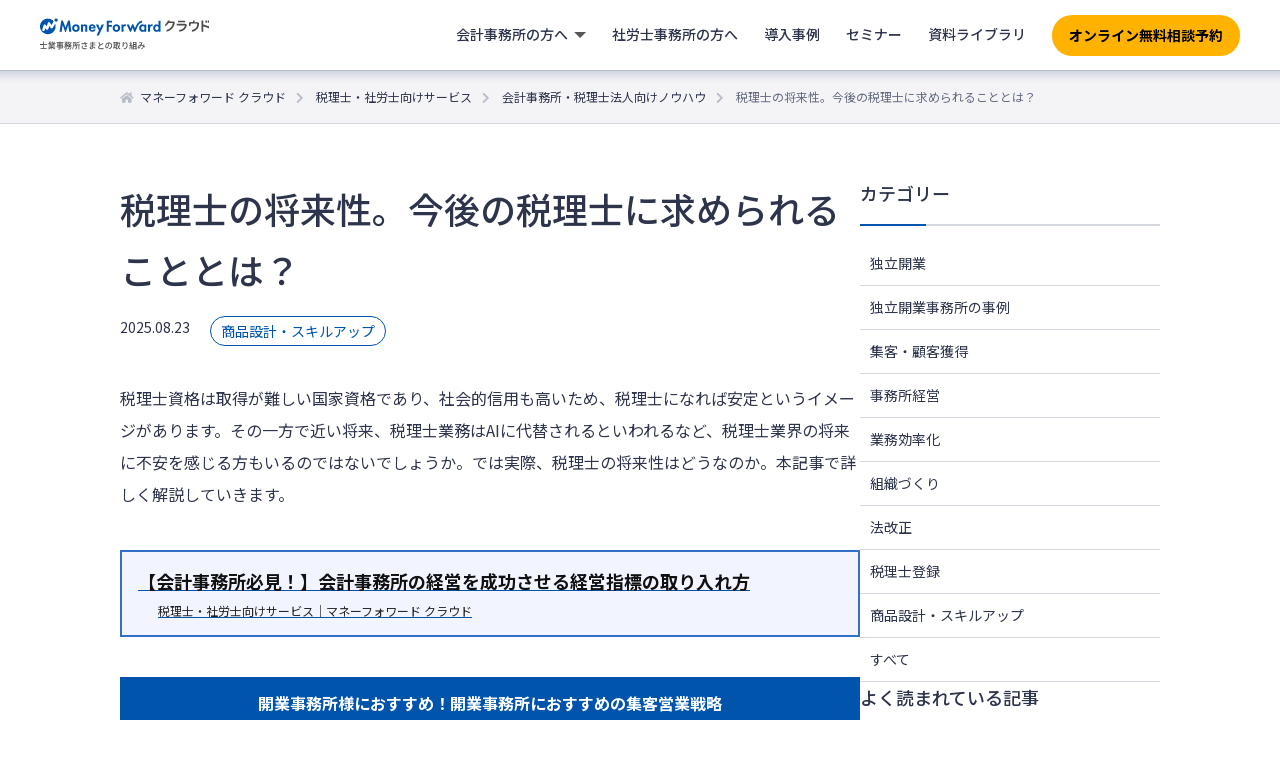

--- FILE ---
content_type: text/html; charset=UTF-8
request_url: https://biz.moneyforward.com/mfc-partner/blog/4455/?provider=cpta&provider_info=cv.blog_5742.part.sidebar-frequently-article
body_size: 28424
content:
<!DOCTYPE html>
<html lang="ja">
  <head>
		<meta charset="utf-8">
		<!-- Start VWO Async SmartCode -->
<link rel="preconnect" href="https://dev.visualwebsiteoptimizer.com" />
<script type='text/javascript' id='vwoCode'>
window._vwo_code || (function() {
var account_id=740981,
version=2.1,
settings_tolerance=2000,
hide_element='body',
hide_element_style = 'opacity:0 !important;filter:alpha(opacity=0) !important;background:none !important;transition:none !important;',
/* DO NOT EDIT BELOW THIS LINE */
f=false,w=window,d=document,v=d.querySelector('#vwoCode'),cK='_vwo_'+account_id+'_settings',cc={};try{var c=JSON.parse(localStorage.getItem('_vwo_'+account_id+'_config'));cc=c&&typeof c==='object'?c:{}}catch(e){}var stT=cc.stT==='session'?w.sessionStorage:w.localStorage;code={nonce:v&&v.nonce,use_existing_jquery:function(){return typeof use_existing_jquery!=='undefined'?use_existing_jquery:undefined},library_tolerance:function(){return typeof library_tolerance!=='undefined'?library_tolerance:undefined},settings_tolerance:function(){return cc.sT||settings_tolerance},hide_element_style:function(){return'{'+(cc.hES||hide_element_style)+'}'},hide_element:function(){if(performance.getEntriesByName('first-contentful-paint')[0]){return''}return typeof cc.hE==='string'?cc.hE:hide_element},getVersion:function(){return version},finish:function(e){if(!f){f=true;var t=d.getElementById('_vis_opt_path_hides');if(t)t.parentNode.removeChild(t);if(e)(new Image).src='https://dev.visualwebsiteoptimizer.com/ee.gif?a='+account_id+e}},finished:function(){return f},addScript:function(e){var t=d.createElement('script');t.type='text/javascript';if(e.src){t.src=e.src}else{t.text=e.text}v&&t.setAttribute('nonce',v.nonce);d.getElementsByTagName('head')[0].appendChild(t)},load:function(e,t){var n=this.getSettings(),i=d.createElement('script'),r=this;t=t||{};if(n){i.textContent=n;d.getElementsByTagName('head')[0].appendChild(i);if(!w.VWO||VWO.caE){stT.removeItem(cK);r.load(e)}}else{var o=new XMLHttpRequest;o.open('GET',e,true);o.withCredentials=!t.dSC;o.responseType=t.responseType||'text';o.onload=function(){if(t.onloadCb){return t.onloadCb(o,e)}if(o.status===200||o.status===304){_vwo_code.addScript({text:o.responseText})}else{_vwo_code.finish('&e=loading_failure:'+e)}};o.onerror=function(){if(t.onerrorCb){return t.onerrorCb(e)}_vwo_code.finish('&e=loading_failure:'+e)};o.send()}},getSettings:function(){try{var e=stT.getItem(cK);if(!e){return}e=JSON.parse(e);if(Date.now()>e.e){stT.removeItem(cK);return}return e.s}catch(e){return}},init:function(){if(d.URL.indexOf('__vwo_disable__')>-1)return;var e=this.settings_tolerance();w._vwo_settings_timer=setTimeout(function(){_vwo_code.finish();stT.removeItem(cK)},e);var t;if(this.hide_element()!=='body'){t=d.createElement('style');var n=this.hide_element(),i=n?n+this.hide_element_style():'',r=d.getElementsByTagName('head')[0];t.setAttribute('id','_vis_opt_path_hides');v&&t.setAttribute('nonce',v.nonce);t.setAttribute('type','text/css');if(t.styleSheet)t.styleSheet.cssText=i;else t.appendChild(d.createTextNode(i));r.appendChild(t)}else{t=d.getElementsByTagName('head')[0];var i=d.createElement('div');i.style.cssText='z-index: 2147483647 !important;position: fixed !important;left: 0 !important;top: 0 !important;width: 100% !important;height: 100% !important;background: white !important;display: block !important;';i.setAttribute('id','_vis_opt_path_hides');i.classList.add('_vis_hide_layer');t.parentNode.insertBefore(i,t.nextSibling)}var o=window._vis_opt_url||d.URL,s='https://dev.visualwebsiteoptimizer.com/j.php?a='+account_id+'&u='+encodeURIComponent(o)+'&vn='+version;if(w.location.search.indexOf('_vwo_xhr')!==-1){this.addScript({src:s})}else{this.load(s+'&x=true')}}};w._vwo_code=code;code.init();})();
</script>
<!-- End VWO Async SmartCode --><!-- Google Tag Manager -->
<script>(function(w,d,s,l,i){w[l]=w[l]||[];w[l].push({'gtm.start':new Date().getTime(),event:'gtm.js'});var f=d.getElementsByTagName(s)[0],j=d.createElement(s),dl=l!='dataLayer'?'&l='+l:'';j.async=true;j.src='https://www.googletagmanager.com/gtm.js?id='+i+dl;f.parentNode.insertBefore(j,f);})(window,document,'script','dataLayer','GTM-MSM3QVZ');</script>
<!-- End Google Tag Manager --><meta charset="utf-8">
<link rel="stylesheet" href="https://biz.moneyforward.com/mfc-partner/wp-content/themes/simple/assets/css/common.css">
<link rel="preconnect" href="https://fonts.gstatic.com">
<link href="https://fonts.googleapis.com/css2?family=Noto+Sans+JP:wght@100;300;400;500;700;900&display=swap" rel="stylesheet">
<link rel="stylesheet" href="https://use.fontawesome.com/releases/v5.1.0/css/all.css" integrity="sha384-lKuwvrZot6UHsBSfcMvOkWwlCMgc0TaWr+30HWe3a4ltaBwTZhyTEggF5tJv8tbt" crossorigin="anonymous">
<meta name="viewport" content="width=device-width, minimum-scale=1, maximum-scale=2, user-scalable=yes">
<link rel="stylesheet" href="https://biz.moneyforward.com/mfc-partner/wp-content/themes/simple/assets/css/parts-header.css">
<link rel="stylesheet" href="https://biz.moneyforward.com/mfc-partner/wp-content/themes/simple/assets/css/parts-footer.css">
<link rel="shortcut icon" href="https://biz.moneyforward.com/mfc-partner/wp-content/themes/simple/assets/images/common/favicon.ico">
    <link rel="stylesheet" href="https://biz.moneyforward.com/mfc-partner/wp-content/themes/simple/assets/css/knowhow.css">
    <link rel="stylesheet" href="https://biz.moneyforward.com/mfc-partner/wp-content/themes/simple/assets/css/plugin-advanced-ads.css">
    <link rel="stylesheet" href="https://biz.moneyforward.com/mfc-partner/wp-content/themes/simple/assets/css/parts.css">
    <script src="https://biz.moneyforward.com/mfc-partner/wp-content/themes/simple/assets/js/app.js"></script>
    <title>税理士の将来性。今後の税理士に求められることとは？｜会計事務所・税理士法人向けノウハウ</title>
<script type="application/ld+json">{"@context":"https://schema.org","@type":"BreadcrumbList","itemListElement":[{"@type":"ListItem","position":1,"name":"マネーフォワード クラウド","item":"https://biz.moneyforward.com/"},{"@type":"ListItem","position":2,"name":"税理士・社労士向けサービス","item":"https://biz.moneyforward.com/mfc-partner/"},{"@type":"ListItem","position":3,"name":"会計事務所・税理士法人向けノウハウ","item":"https://biz.moneyforward.com/mfc-partner/blog/"},{"@type":"ListItem","position":4,"name":"税理士の将来性。今後の税理士に求められることとは？"}]}</script>
<script type="application/ld+json">{"@context":"https://schema.org","@type":"Article","mainEntityOfPage":{"@type":"WebPage","url":"https://biz.moneyforward.com/mfc-partner/blog/4455/","inLanguage":"ja"},"headline":"税理士の将来性。今後の税理士に求められることとは？","description":"税理士資格は取得が難しい国家資格であり、社会的信用も高いため、税理士になれば安定というイメージがあります。その一方で近い将来、税理士業務はAIに代替されるといわれるなど、税理士業界の将来に不安を感じる方もいるのではないで [&hellip;]","author":{"@type":"Person","name":"【監修】税理士・中小企業診断士　服部　大"},"image":{"@type":"ImageObject","url":"https://biz.moneyforward.com/mfc-partner/wp-content/plugins/mf-breadcrumbs/img/default.png"},"isPartOf":{"@type":"WebPage","name":"マネーフォワード クラウド","url":"https://biz.moneyforward.com/","description":"Money Forward クラウドなら1か月無料でお試しいただけます。バックオフィスに関する様々なデータを連携し、業務を自動化。経理や人事労務における面倒な作業を効率化します。"},"publisher":{"@type":"Organization","url":"https://corp.moneyforward.com/","name":"株式会社マネーフォワード","logo":{"@type":"ImageObject","url":"https://corp.moneyforward.com/assets/common/img/logo.png"}},"dateModified":"2025-08-27T10:55:08+09:00"}</script>
<script type="application/ld+json">{"@context":"https://schema.org","@type":"FAQPage","mainEntity":[{"@type":"Question","name":"税理士業界の現状と将来性は？","acceptedAnswer":{"@type":"Answer","text":"AIやRPAの普及、中小企業数の減少、税理士の高齢化など税理士業界の将来を危惧する声も挙がっています。ただしこれらの環境変化を活かして差別化を図ることで、税理士としての活躍の場を広げることも可能です。"}},{"@type":"Question","name":"税理士へのニーズは変化している？","acceptedAnswer":{"@type":"Answer","text":"AIやRPAなどの普及によって単純業務の自動化が促進されるため、税理士にはより高度で専門的な役割が求められるでしょう。具体的にはコンサルティング業務や事業承継、国際税務などへの需要が高まっています。"}},{"@type":"Question","name":"今後の税理士に求められることは？","acceptedAnswer":{"@type":"Answer","text":"AIやITツールを活用することで捻出した時間や労力を高付加価値業務へ注力することが必要です。付加価値の高い業務ほど高度なスキルや実績が必要なため、顧客ニーズを把握し、専門性の向上に取り組みましょう。"}}]}</script>

		<!-- All in One SEO 4.9.2 - aioseo.com -->
	<meta name="description" content="税理士資格は取得が難しい国家資格であり、社会的信用も高いため、税理士になれば安定というイメージがあります。その一方で近い将来、税理士業務はAIに代替されるといわれるなど、税理士業界の将来に不安を感じる方もいるのではないでしょうか。では実際、税理士の将来性はどうなのか。本記事で詳しく解説していきます。" />
	<meta name="robots" content="max-image-preview:large" />
	<meta name="author" content="【監修】税理士・中小企業診断士　服部　大"/>
	<link rel="canonical" href="https://biz.moneyforward.com/mfc-partner/blog/4455/" />
	<meta name="generator" content="All in One SEO (AIOSEO) 4.9.2" />
		<meta property="og:locale" content="ja_JP" />
		<meta property="og:site_name" content="税理士・社労士さまとの取り組み｜マネーフォワード クラウド" />
		<meta property="og:type" content="article" />
		<meta property="og:title" content="税理士の将来性。今後の税理士に求められることとは？｜会計事務所・税理士法人向けノウハウ" />
		<meta property="og:description" content="税理士資格は取得が難しい国家資格であり、社会的信用も高いため、税理士になれば安定というイメージがあります。その一方で近い将来、税理士業務はAIに代替されるといわれるなど、税理士業界の将来に不安を感じる方もいるのではないでしょうか。では実際、税理士の将来性はどうなのか。本記事で詳しく解説していきます。" />
		<meta property="og:url" content="https://biz.moneyforward.com/mfc-partner/blog/4455/" />
		<meta property="og:image" content="https://biz.moneyforward.com/mfc-partner/wp-content/uploads/ogp_default.png" />
		<meta property="og:image:secure_url" content="https://biz.moneyforward.com/mfc-partner/wp-content/uploads/ogp_default.png" />
		<meta property="og:image:width" content="1200" />
		<meta property="og:image:height" content="630" />
		<meta property="article:published_time" content="2025-08-22T23:30:31+00:00" />
		<meta property="article:modified_time" content="2025-08-27T01:55:08+00:00" />
		<meta name="twitter:card" content="summary_large_image" />
		<meta name="twitter:title" content="税理士の将来性。今後の税理士に求められることとは？｜会計事務所・税理士法人向けノウハウ" />
		<meta name="twitter:description" content="税理士資格は取得が難しい国家資格であり、社会的信用も高いため、税理士になれば安定というイメージがあります。その一方で近い将来、税理士業務はAIに代替されるといわれるなど、税理士業界の将来に不安を感じる方もいるのではないでしょうか。では実際、税理士の将来性はどうなのか。本記事で詳しく解説していきます。" />
		<meta name="twitter:image" content="https://biz.moneyforward.com/mfc-partner/wp-content/uploads/ogp_default.png" />
		<!-- All in One SEO -->

<!-- biz.moneyforward.com is managing ads with Advanced Ads 2.0.14 – https://wpadvancedads.com/ --><script id="money-ready">
			window.advanced_ads_ready=function(e,a){a=a||"complete";var d=function(e){return"interactive"===a?"loading"!==e:"complete"===e};d(document.readyState)?e():document.addEventListener("readystatechange",(function(a){d(a.target.readyState)&&e()}),{once:"interactive"===a})},window.advanced_ads_ready_queue=window.advanced_ads_ready_queue||[];		</script>
		<style id='wp-img-auto-sizes-contain-inline-css' type='text/css'>
img:is([sizes=auto i],[sizes^="auto," i]){contain-intrinsic-size:3000px 1500px}
/*# sourceURL=wp-img-auto-sizes-contain-inline-css */
</style>
<style id='wp-block-library-inline-css' type='text/css'>
:root{--wp-block-synced-color:#7a00df;--wp-block-synced-color--rgb:122,0,223;--wp-bound-block-color:var(--wp-block-synced-color);--wp-editor-canvas-background:#ddd;--wp-admin-theme-color:#007cba;--wp-admin-theme-color--rgb:0,124,186;--wp-admin-theme-color-darker-10:#006ba1;--wp-admin-theme-color-darker-10--rgb:0,107,160.5;--wp-admin-theme-color-darker-20:#005a87;--wp-admin-theme-color-darker-20--rgb:0,90,135;--wp-admin-border-width-focus:2px}@media (min-resolution:192dpi){:root{--wp-admin-border-width-focus:1.5px}}.wp-element-button{cursor:pointer}:root .has-very-light-gray-background-color{background-color:#eee}:root .has-very-dark-gray-background-color{background-color:#313131}:root .has-very-light-gray-color{color:#eee}:root .has-very-dark-gray-color{color:#313131}:root .has-vivid-green-cyan-to-vivid-cyan-blue-gradient-background{background:linear-gradient(135deg,#00d084,#0693e3)}:root .has-purple-crush-gradient-background{background:linear-gradient(135deg,#34e2e4,#4721fb 50%,#ab1dfe)}:root .has-hazy-dawn-gradient-background{background:linear-gradient(135deg,#faaca8,#dad0ec)}:root .has-subdued-olive-gradient-background{background:linear-gradient(135deg,#fafae1,#67a671)}:root .has-atomic-cream-gradient-background{background:linear-gradient(135deg,#fdd79a,#004a59)}:root .has-nightshade-gradient-background{background:linear-gradient(135deg,#330968,#31cdcf)}:root .has-midnight-gradient-background{background:linear-gradient(135deg,#020381,#2874fc)}:root{--wp--preset--font-size--normal:16px;--wp--preset--font-size--huge:42px}.has-regular-font-size{font-size:1em}.has-larger-font-size{font-size:2.625em}.has-normal-font-size{font-size:var(--wp--preset--font-size--normal)}.has-huge-font-size{font-size:var(--wp--preset--font-size--huge)}.has-text-align-center{text-align:center}.has-text-align-left{text-align:left}.has-text-align-right{text-align:right}.has-fit-text{white-space:nowrap!important}#end-resizable-editor-section{display:none}.aligncenter{clear:both}.items-justified-left{justify-content:flex-start}.items-justified-center{justify-content:center}.items-justified-right{justify-content:flex-end}.items-justified-space-between{justify-content:space-between}.screen-reader-text{border:0;clip-path:inset(50%);height:1px;margin:-1px;overflow:hidden;padding:0;position:absolute;width:1px;word-wrap:normal!important}.screen-reader-text:focus{background-color:#ddd;clip-path:none;color:#444;display:block;font-size:1em;height:auto;left:5px;line-height:normal;padding:15px 23px 14px;text-decoration:none;top:5px;width:auto;z-index:100000}html :where(.has-border-color){border-style:solid}html :where([style*=border-top-color]){border-top-style:solid}html :where([style*=border-right-color]){border-right-style:solid}html :where([style*=border-bottom-color]){border-bottom-style:solid}html :where([style*=border-left-color]){border-left-style:solid}html :where([style*=border-width]){border-style:solid}html :where([style*=border-top-width]){border-top-style:solid}html :where([style*=border-right-width]){border-right-style:solid}html :where([style*=border-bottom-width]){border-bottom-style:solid}html :where([style*=border-left-width]){border-left-style:solid}html :where(img[class*=wp-image-]){height:auto;max-width:100%}:where(figure){margin:0 0 1em}html :where(.is-position-sticky){--wp-admin--admin-bar--position-offset:var(--wp-admin--admin-bar--height,0px)}@media screen and (max-width:600px){html :where(.is-position-sticky){--wp-admin--admin-bar--position-offset:0px}}

/*# sourceURL=wp-block-library-inline-css */
</style><style id='global-styles-inline-css' type='text/css'>
:root{--wp--preset--aspect-ratio--square: 1;--wp--preset--aspect-ratio--4-3: 4/3;--wp--preset--aspect-ratio--3-4: 3/4;--wp--preset--aspect-ratio--3-2: 3/2;--wp--preset--aspect-ratio--2-3: 2/3;--wp--preset--aspect-ratio--16-9: 16/9;--wp--preset--aspect-ratio--9-16: 9/16;--wp--preset--color--black: #000000;--wp--preset--color--cyan-bluish-gray: #abb8c3;--wp--preset--color--white: #ffffff;--wp--preset--color--pale-pink: #f78da7;--wp--preset--color--vivid-red: #cf2e2e;--wp--preset--color--luminous-vivid-orange: #ff6900;--wp--preset--color--luminous-vivid-amber: #fcb900;--wp--preset--color--light-green-cyan: #7bdcb5;--wp--preset--color--vivid-green-cyan: #00d084;--wp--preset--color--pale-cyan-blue: #8ed1fc;--wp--preset--color--vivid-cyan-blue: #0693e3;--wp--preset--color--vivid-purple: #9b51e0;--wp--preset--gradient--vivid-cyan-blue-to-vivid-purple: linear-gradient(135deg,rgb(6,147,227) 0%,rgb(155,81,224) 100%);--wp--preset--gradient--light-green-cyan-to-vivid-green-cyan: linear-gradient(135deg,rgb(122,220,180) 0%,rgb(0,208,130) 100%);--wp--preset--gradient--luminous-vivid-amber-to-luminous-vivid-orange: linear-gradient(135deg,rgb(252,185,0) 0%,rgb(255,105,0) 100%);--wp--preset--gradient--luminous-vivid-orange-to-vivid-red: linear-gradient(135deg,rgb(255,105,0) 0%,rgb(207,46,46) 100%);--wp--preset--gradient--very-light-gray-to-cyan-bluish-gray: linear-gradient(135deg,rgb(238,238,238) 0%,rgb(169,184,195) 100%);--wp--preset--gradient--cool-to-warm-spectrum: linear-gradient(135deg,rgb(74,234,220) 0%,rgb(151,120,209) 20%,rgb(207,42,186) 40%,rgb(238,44,130) 60%,rgb(251,105,98) 80%,rgb(254,248,76) 100%);--wp--preset--gradient--blush-light-purple: linear-gradient(135deg,rgb(255,206,236) 0%,rgb(152,150,240) 100%);--wp--preset--gradient--blush-bordeaux: linear-gradient(135deg,rgb(254,205,165) 0%,rgb(254,45,45) 50%,rgb(107,0,62) 100%);--wp--preset--gradient--luminous-dusk: linear-gradient(135deg,rgb(255,203,112) 0%,rgb(199,81,192) 50%,rgb(65,88,208) 100%);--wp--preset--gradient--pale-ocean: linear-gradient(135deg,rgb(255,245,203) 0%,rgb(182,227,212) 50%,rgb(51,167,181) 100%);--wp--preset--gradient--electric-grass: linear-gradient(135deg,rgb(202,248,128) 0%,rgb(113,206,126) 100%);--wp--preset--gradient--midnight: linear-gradient(135deg,rgb(2,3,129) 0%,rgb(40,116,252) 100%);--wp--preset--font-size--small: 13px;--wp--preset--font-size--medium: 20px;--wp--preset--font-size--large: 36px;--wp--preset--font-size--x-large: 42px;--wp--preset--spacing--20: 0.44rem;--wp--preset--spacing--30: 0.67rem;--wp--preset--spacing--40: 1rem;--wp--preset--spacing--50: 1.5rem;--wp--preset--spacing--60: 2.25rem;--wp--preset--spacing--70: 3.38rem;--wp--preset--spacing--80: 5.06rem;--wp--preset--shadow--natural: 6px 6px 9px rgba(0, 0, 0, 0.2);--wp--preset--shadow--deep: 12px 12px 50px rgba(0, 0, 0, 0.4);--wp--preset--shadow--sharp: 6px 6px 0px rgba(0, 0, 0, 0.2);--wp--preset--shadow--outlined: 6px 6px 0px -3px rgb(255, 255, 255), 6px 6px rgb(0, 0, 0);--wp--preset--shadow--crisp: 6px 6px 0px rgb(0, 0, 0);}:where(.is-layout-flex){gap: 0.5em;}:where(.is-layout-grid){gap: 0.5em;}body .is-layout-flex{display: flex;}.is-layout-flex{flex-wrap: wrap;align-items: center;}.is-layout-flex > :is(*, div){margin: 0;}body .is-layout-grid{display: grid;}.is-layout-grid > :is(*, div){margin: 0;}:where(.wp-block-columns.is-layout-flex){gap: 2em;}:where(.wp-block-columns.is-layout-grid){gap: 2em;}:where(.wp-block-post-template.is-layout-flex){gap: 1.25em;}:where(.wp-block-post-template.is-layout-grid){gap: 1.25em;}.has-black-color{color: var(--wp--preset--color--black) !important;}.has-cyan-bluish-gray-color{color: var(--wp--preset--color--cyan-bluish-gray) !important;}.has-white-color{color: var(--wp--preset--color--white) !important;}.has-pale-pink-color{color: var(--wp--preset--color--pale-pink) !important;}.has-vivid-red-color{color: var(--wp--preset--color--vivid-red) !important;}.has-luminous-vivid-orange-color{color: var(--wp--preset--color--luminous-vivid-orange) !important;}.has-luminous-vivid-amber-color{color: var(--wp--preset--color--luminous-vivid-amber) !important;}.has-light-green-cyan-color{color: var(--wp--preset--color--light-green-cyan) !important;}.has-vivid-green-cyan-color{color: var(--wp--preset--color--vivid-green-cyan) !important;}.has-pale-cyan-blue-color{color: var(--wp--preset--color--pale-cyan-blue) !important;}.has-vivid-cyan-blue-color{color: var(--wp--preset--color--vivid-cyan-blue) !important;}.has-vivid-purple-color{color: var(--wp--preset--color--vivid-purple) !important;}.has-black-background-color{background-color: var(--wp--preset--color--black) !important;}.has-cyan-bluish-gray-background-color{background-color: var(--wp--preset--color--cyan-bluish-gray) !important;}.has-white-background-color{background-color: var(--wp--preset--color--white) !important;}.has-pale-pink-background-color{background-color: var(--wp--preset--color--pale-pink) !important;}.has-vivid-red-background-color{background-color: var(--wp--preset--color--vivid-red) !important;}.has-luminous-vivid-orange-background-color{background-color: var(--wp--preset--color--luminous-vivid-orange) !important;}.has-luminous-vivid-amber-background-color{background-color: var(--wp--preset--color--luminous-vivid-amber) !important;}.has-light-green-cyan-background-color{background-color: var(--wp--preset--color--light-green-cyan) !important;}.has-vivid-green-cyan-background-color{background-color: var(--wp--preset--color--vivid-green-cyan) !important;}.has-pale-cyan-blue-background-color{background-color: var(--wp--preset--color--pale-cyan-blue) !important;}.has-vivid-cyan-blue-background-color{background-color: var(--wp--preset--color--vivid-cyan-blue) !important;}.has-vivid-purple-background-color{background-color: var(--wp--preset--color--vivid-purple) !important;}.has-black-border-color{border-color: var(--wp--preset--color--black) !important;}.has-cyan-bluish-gray-border-color{border-color: var(--wp--preset--color--cyan-bluish-gray) !important;}.has-white-border-color{border-color: var(--wp--preset--color--white) !important;}.has-pale-pink-border-color{border-color: var(--wp--preset--color--pale-pink) !important;}.has-vivid-red-border-color{border-color: var(--wp--preset--color--vivid-red) !important;}.has-luminous-vivid-orange-border-color{border-color: var(--wp--preset--color--luminous-vivid-orange) !important;}.has-luminous-vivid-amber-border-color{border-color: var(--wp--preset--color--luminous-vivid-amber) !important;}.has-light-green-cyan-border-color{border-color: var(--wp--preset--color--light-green-cyan) !important;}.has-vivid-green-cyan-border-color{border-color: var(--wp--preset--color--vivid-green-cyan) !important;}.has-pale-cyan-blue-border-color{border-color: var(--wp--preset--color--pale-cyan-blue) !important;}.has-vivid-cyan-blue-border-color{border-color: var(--wp--preset--color--vivid-cyan-blue) !important;}.has-vivid-purple-border-color{border-color: var(--wp--preset--color--vivid-purple) !important;}.has-vivid-cyan-blue-to-vivid-purple-gradient-background{background: var(--wp--preset--gradient--vivid-cyan-blue-to-vivid-purple) !important;}.has-light-green-cyan-to-vivid-green-cyan-gradient-background{background: var(--wp--preset--gradient--light-green-cyan-to-vivid-green-cyan) !important;}.has-luminous-vivid-amber-to-luminous-vivid-orange-gradient-background{background: var(--wp--preset--gradient--luminous-vivid-amber-to-luminous-vivid-orange) !important;}.has-luminous-vivid-orange-to-vivid-red-gradient-background{background: var(--wp--preset--gradient--luminous-vivid-orange-to-vivid-red) !important;}.has-very-light-gray-to-cyan-bluish-gray-gradient-background{background: var(--wp--preset--gradient--very-light-gray-to-cyan-bluish-gray) !important;}.has-cool-to-warm-spectrum-gradient-background{background: var(--wp--preset--gradient--cool-to-warm-spectrum) !important;}.has-blush-light-purple-gradient-background{background: var(--wp--preset--gradient--blush-light-purple) !important;}.has-blush-bordeaux-gradient-background{background: var(--wp--preset--gradient--blush-bordeaux) !important;}.has-luminous-dusk-gradient-background{background: var(--wp--preset--gradient--luminous-dusk) !important;}.has-pale-ocean-gradient-background{background: var(--wp--preset--gradient--pale-ocean) !important;}.has-electric-grass-gradient-background{background: var(--wp--preset--gradient--electric-grass) !important;}.has-midnight-gradient-background{background: var(--wp--preset--gradient--midnight) !important;}.has-small-font-size{font-size: var(--wp--preset--font-size--small) !important;}.has-medium-font-size{font-size: var(--wp--preset--font-size--medium) !important;}.has-large-font-size{font-size: var(--wp--preset--font-size--large) !important;}.has-x-large-font-size{font-size: var(--wp--preset--font-size--x-large) !important;}
/*# sourceURL=global-styles-inline-css */
</style>

<style id='classic-theme-styles-inline-css' type='text/css'>
/*! This file is auto-generated */
.wp-block-button__link{color:#fff;background-color:#32373c;border-radius:9999px;box-shadow:none;text-decoration:none;padding:calc(.667em + 2px) calc(1.333em + 2px);font-size:1.125em}.wp-block-file__button{background:#32373c;color:#fff;text-decoration:none}
/*# sourceURL=/wp-includes/css/classic-themes.min.css */
</style>
<link rel='stylesheet' id='contact-form-7-css' href='https://biz.moneyforward.com/mfc-partner/wp-content/plugins/contact-form-7/includes/css/styles.css?ver=6.1.4' type='text/css' media='all' />
<link rel='stylesheet' id='mf-breadcrumbs-css' href='https://biz.moneyforward.com/mfc-partner/wp-content/plugins/mf-breadcrumbs/mf-breadcrumbs.css?plugin_ver=3.0&#038;ver=6.9' type='text/css' media='all' />
<link rel='stylesheet' id='pz-linkcard-css-css' href='//biz.moneyforward.com/mfc-partner/wp-content/uploads/pz-linkcard/style/style.min.css?ver=2.5.8.2' type='text/css' media='all' />
<link rel='stylesheet' id='toc-screen-css' href='https://biz.moneyforward.com/mfc-partner/wp-content/plugins/table-of-contents-plus/screen.min.css?ver=2411.1' type='text/css' media='all' />
<script type="text/javascript" src="https://biz.moneyforward.com/mfc-partner/wp-includes/js/jquery/jquery.min.js?ver=3.7.1" id="jquery-core-js"></script>
<script type="text/javascript" src="https://biz.moneyforward.com/mfc-partner/wp-includes/js/jquery/jquery-migrate.min.js?ver=3.4.1" id="jquery-migrate-js"></script>
<script type="text/javascript" id="advanced-ads-advanced-js-js-extra">
/* <![CDATA[ */
var advads_options = {"blog_id":"1","privacy":{"enabled":false,"state":"not_needed"}};
//# sourceURL=advanced-ads-advanced-js-js-extra
/* ]]> */
</script>
<script type="text/javascript" src="https://biz.moneyforward.com/mfc-partner/wp-content/plugins/advanced-ads/public/assets/js/advanced.min.js?ver=2.0.14" id="advanced-ads-advanced-js-js"></script>
<link rel="EditURI" type="application/rsd+xml" title="RSD" href="https://biz.moneyforward.com/mfc-partner/xmlrpc.php?rsd" />
<meta name="generator" content="WordPress 6.9" />
<script>advads_items = { conditions: {}, display_callbacks: {}, display_effect_callbacks: {}, hide_callbacks: {}, backgrounds: {}, effect_durations: {}, close_functions: {}, showed: [] };</script><style type="text/css" id="money-layer-custom-css"></style>		<script type="text/javascript">
			var advadsCfpQueue = [];
			var advadsCfpAd = function( adID ) {
				if ( 'undefined' === typeof advadsProCfp ) {
					advadsCfpQueue.push( adID )
				} else {
					advadsProCfp.addElement( adID )
				}
			}
		</script>
				<style type="text/css" id="wp-custom-css">
			.detail .knowhow-detail__container h2:first-child  {
	margin-top: 0;
}		</style>
		  </head>
  <body class="preload knowhow detail search">
    <div class="wrapper">
			

    <!-- Google Tag Manager (noscript) -->
    <noscript><iframe src="https://www.googletagmanager.com/ns.html?id=GTM-MSM3QVZ" height="0" width="0" style="display:none;visibility:hidden"></iframe></noscript>
    <!-- End Google Tag Manager (noscript) -->

    <!-- Google Tag Manager (noscript) -->
    <noscript><iframe src="https://www.googletagmanager.com/ns.html?id=GTM-T7977PW" height="0" width="0" style="display:none;visibility:hidden"></iframe></noscript>
    <!-- End Google Tag Manager (noscript) -->

    <!-- Google Tag Manager (noscript) -->
    <noscript><iframe src="https://www.googletagmanager.com/ns.html?id=GTM-N2R8C6T" height="0" width="0" style="display:none;visibility:hidden"></iframe></noscript>
    <!-- End Google Tag Manager (noscript) -->
<header id="header" class="renewal-app-header-contents js-header-container ">
  <div class="renewal-app-header-logo-container">
    <a href="https://biz.moneyforward.com/mfc-partner/?provider=cpta&provider_info=cv.blog_4455.part.header">
      <div class="renewal-app-header-logo">
        <?xml version="1.0" encoding="utf-8"?><svg version="1.1" id="logo_svg" xmlns="http://www.w3.org/2000/svg" xmlns:xlink="http://www.w3.org/1999/xlink" width="170" height="33" viewBox="0 0 170 33">
  <title>マネーフォワード クラウド 士業事務所さまとの取り組み</title>
  <g id="sub">
    <path class="logo-fill-gray" d="M7.3,26.5v-0.8H4V23H3.2v2.6H0v0.8h3.2v3.3H0.4v0.8h6.4v-0.8H4v-3.3H7.3z"/>
    <path class="logo-fill-gray" d="M12.9,25.2c-0.1,0.3-0.2,0.6-0.4,0.8h-1.7l0.2-0.1c-0.1-0.2-0.2-0.5-0.4-0.8H12.9z M15.3,29v-0.7h-3.2v-0.5
      h2.5v-0.6h-2.5v-0.5H15V26h-1.7c0.1-0.2,0.3-0.5,0.5-0.8h1.6v-0.7h-1.2c0.2-0.3,0.5-0.8,0.7-1.2L14,23.1c-0.1,0.4-0.4,0.9-0.6,1.3
      l0.3,0.1h-0.9V23h-0.7v1.5h-0.8V23h-0.7v1.5H9.8l0.4-0.2c-0.1-0.3-0.4-0.9-0.7-1.2l-0.7,0.2c0.2,0.4,0.5,0.8,0.6,1.2H8.3v0.7h1.8
      l-0.2,0c0.1,0.2,0.3,0.5,0.3,0.8H8.6v0.6h2.8v0.5H9v0.6h2.4v0.5H8.2V29h2.5C10,29.5,9,30,8,30.2c0.2,0.2,0.4,0.5,0.5,0.7
      c1-0.3,2.1-0.9,2.9-1.6V31h0.7v-1.7c0.8,0.7,1.9,1.3,2.9,1.6c0.1-0.2,0.3-0.5,0.5-0.7c-1-0.2-2-0.6-2.8-1.2H15.3z"/>
    <path class="logo-fill-gray" d="M22,29.1h-1.7v-0.5H22V29.1z M20.3,27.4H22v0.5h-1.7V27.4z M18,25.8v-0.5h1.5v0.5H18z M21.9,25.3v0.5h-1.6
      v-0.5H21.9z M23.6,27.9h-0.8v-1.1h-2.5v-0.5h2.4v-1.6h-2.4v-0.4h3.2v-0.7h-3.2V23h-0.8v0.6h-3.1v0.7h3.1v0.4h-2.3v1.6h2.3v0.5H17
      v0.6h2.5v0.5h-3.3v0.6h3.3v0.5H17v0.6h2.5v0.5c0,0.1,0,0.2-0.2,0.2c-0.1,0-0.6,0-1.1,0c0.1,0.2,0.2,0.5,0.3,0.7
      c0.7,0,1.1,0,1.4-0.1c0.3-0.1,0.4-0.3,0.4-0.7v-0.5H22v0.4h0.8v-1.5h0.8V27.9z"/>
    <path class="logo-fill-gray" d="M29.7,27.8c0-0.3,0.1-0.5,0.1-0.8h-0.7c0,0.3-0.1,0.6-0.1,0.8h-1.3v0.7h1.1c-0.3,0.8-0.7,1.4-1.8,1.9
      c0.2,0.1,0.4,0.4,0.4,0.6c1.3-0.5,1.9-1.4,2.1-2.5h1.2c-0.1,1-0.2,1.5-0.4,1.6c-0.1,0.1-0.1,0.1-0.3,0.1c-0.1,0-0.4,0-0.8,0
      c0.1,0.2,0.2,0.5,0.2,0.7c0.4,0,0.7,0,0.9,0c0.2,0,0.4-0.1,0.5-0.3c0.2-0.3,0.4-0.9,0.5-2.5c0-0.1,0-0.3,0-0.3H29.7z M30.3,24.6
      c-0.2,0.4-0.4,0.7-0.7,1c-0.3-0.3-0.6-0.6-0.8-1H30.3z M31.7,24.6v-0.7h-2.6c0.1-0.2,0.2-0.5,0.3-0.7L28.8,23
      c-0.3,0.8-0.9,1.6-1.5,2.1c0.2,0.1,0.5,0.3,0.6,0.5c0.2-0.1,0.3-0.3,0.5-0.5c0.2,0.3,0.4,0.6,0.7,0.9c-0.4,0.2-0.8,0.4-1.2,0.5
      c0-0.1,0-0.2,0.1-0.3L27.4,26l-0.1,0h-0.5l0.4-0.4c-0.2-0.1-0.4-0.3-0.7-0.5c0.5-0.4,1-0.9,1.3-1.5l-0.5-0.3l-0.1,0h-2.7v0.7h2.1
      c-0.2,0.3-0.4,0.5-0.7,0.7c-0.2-0.1-0.5-0.3-0.7-0.3L24.7,25c0.6,0.3,1.3,0.7,1.7,1h-2.1v0.7h1.1c-0.3,0.8-0.8,1.6-1.2,2.1
      c0.1,0.2,0.3,0.5,0.4,0.8c0.4-0.4,0.8-1.1,1.1-1.9v2.4c0,0.1,0,0.1-0.1,0.1c-0.1,0-0.4,0-0.7,0c0.1,0.2,0.2,0.5,0.2,0.8
      c0.5,0,0.8,0,1.1-0.1c0.2-0.1,0.3-0.4,0.3-0.7v-3.3h0.6c-0.1,0.5-0.2,1-0.4,1.3l0.5,0.3c0.2-0.4,0.3-0.9,0.4-1.4
      c0.1,0.1,0.2,0.3,0.2,0.4c0.6-0.2,1.2-0.5,1.7-0.8c0.5,0.4,1.1,0.7,1.8,0.8c0.1-0.2,0.3-0.5,0.5-0.7c-0.6-0.1-1.2-0.4-1.6-0.7
      c0.4-0.4,0.7-0.8,0.9-1.4H31.7z"/>
    <path class="logo-fill-gray" d="M36.2,23.5h-3.5v0.7h3.5V23.5z M35.2,25.7V27h-1.6v-1.3H35.2z M36,27.8V25h-3.1v2.3c0,1,0,2.3-0.6,3.2
      c0.2,0.1,0.5,0.4,0.6,0.5c0.5-0.9,0.7-2.2,0.7-3.2H36z M40,25.9h-2.8v-1.3c0.9-0.2,1.9-0.6,2.6-0.9l-0.7-0.6
      c-0.5,0.3-1.3,0.6-2.1,0.9l-0.6-0.1v2.3c0,1.3-0.1,3-1.2,4.3c0.2,0.1,0.5,0.4,0.6,0.5c1.1-1.2,1.4-2.9,1.4-4.3h1.2V31h0.8v-4.3H40
      V25.9z"/>
    <path class="logo-fill-gray" d="M44.5,24.1c0.1,0.2,0.1,0.4,0.2,0.7c-0.9,0.1-2,0-3.2-0.1l0,0.9c1.3,0.1,2.5,0.1,3.5,0
      c0.3,0.7,0.6,1.3,0.9,1.8c-0.3,0-0.9-0.1-1.3-0.1L44.5,28c0.6,0.1,1.6,0.2,2.1,0.3l0.4-0.6c-0.1-0.2-0.3-0.3-0.4-0.5
      c-0.3-0.4-0.6-1-0.8-1.6c0.5-0.1,1.1-0.2,1.6-0.3l-0.1-0.9c-0.5,0.2-1.2,0.3-1.8,0.4c-0.1-0.5-0.3-1-0.4-1.4l-0.9,0.1
      C44.4,23.7,44.4,23.9,44.5,24.1z M42.9,27.5l-0.8-0.2c-0.3,0.5-0.4,1-0.4,1.5c0,1.2,1,1.8,2.6,1.9c0.9,0,1.7-0.1,2.1-0.2l0-0.9
      c-0.6,0.1-1.3,0.2-2.1,0.2c-1.2,0-1.8-0.3-1.8-1.1C42.6,28.3,42.7,28,42.9,27.5z"/>
    <path class="logo-fill-gray" d="M50.6,29.3c0-0.3,0.4-0.6,1.1-0.6c0.3,0,0.5,0,0.7,0.1c0,0.2,0,0.4,0,0.5c0,0.6-0.4,0.7-0.8,0.7
      C50.9,30,50.6,29.7,50.6,29.3z M53.2,23.3h-0.9c0,0.1,0,0.4,0,0.5c0,0.1,0,0.3,0,0.5c-0.1,0-0.2,0-0.4,0c-0.5,0-1.5-0.1-2-0.2
      l0,0.8c0.5,0.1,1.5,0.2,2,0.2c0.1,0,0.2,0,0.3,0c0,0.3,0,0.7,0,1.1c-0.1,0-0.3,0-0.4,0c-0.5,0-1.5-0.1-2-0.2l0,0.8
      c0.6,0.1,1.5,0.1,2,0.1c0.2,0,0.3,0,0.4,0c0,0.3,0,0.7,0,1c-0.2,0-0.4,0-0.6,0c-1.2,0-1.9,0.6-1.9,1.4c0,0.9,0.7,1.4,1.9,1.4
      c1.1,0,1.5-0.6,1.5-1.3c0-0.1,0-0.3,0-0.5c0.7,0.3,1.4,0.8,1.8,1.3l0.5-0.8c-0.5-0.4-1.3-1-2.3-1.3c0-0.4,0-0.8-0.1-1.2
      c0.8,0,1.5-0.1,2.2-0.2l0-0.8c-0.7,0.1-1.4,0.2-2.2,0.2c0-0.3,0-0.7,0-1.1c0.8,0,1.5-0.1,2.2-0.2v-0.8c-0.7,0.1-1.4,0.2-2.1,0.2
      c0-0.2,0-0.4,0-0.5C53.2,23.7,53.2,23.5,53.2,23.3z"/>
    <path class="logo-fill-gray" d="M59.2,23.5l-0.8,0.4c0.4,0.9,0.8,1.9,1.2,2.6c-0.8,0.6-1.4,1.3-1.4,2.3c0,1.4,1.2,1.9,2.7,1.9
      c1,0,1.9-0.1,2.6-0.2l0-1c-0.7,0.2-1.8,0.3-2.6,0.3c-1.2,0-1.8-0.4-1.8-1.1c0-0.6,0.5-1.2,1.2-1.7c0.8-0.5,1.9-1.1,2.4-1.4
      c0.3-0.1,0.5-0.3,0.7-0.4l-0.4-0.8c-0.2,0.2-0.4,0.3-0.7,0.5c-0.4,0.3-1.2,0.7-1.9,1.1C59.9,25.3,59.5,24.4,59.2,23.5z"/>
    <path class="logo-fill-gray" d="M72.1,27.2c0-1.8-1.2-3.3-3.2-3.3c-2,0-3.6,1.7-3.6,3.6c0,1.5,0.7,2.4,1.5,2.4c0.8,0,1.5-1,2-2.8
      c0.2-0.8,0.4-1.7,0.5-2.4c1.3,0.2,2,1.2,2,2.4c0,1.4-0.9,2.2-2,2.5c-0.2,0.1-0.4,0.1-0.7,0.1l0.5,0.8C71,30.3,72.1,29.1,72.1,27.2z
      M66.1,27.5c0-1.1,0.9-2.4,2.3-2.7c-0.1,0.8-0.2,1.6-0.4,2.2c-0.4,1.3-0.8,1.9-1.1,1.9C66.5,29,66.1,28.5,66.1,27.5z"/>
    <path class="logo-fill-gray" d="M76.7,24.3H77v0.7h2.6c-0.2,1.1-0.5,2.1-0.9,3C78.3,27,78,26,77.8,25l-0.7,0.2c0.3,1.4,0.6,2.6,1.2,3.6
      c-0.4,0.7-1,1.2-1.6,1.5V24.3z M74.5,28.9v-1.1h1.4v0.9L74.5,28.9z M75.9,24.3v1h-1.4v-1H75.9z M74.5,26h1.4v1.1h-1.4V26z
      M79.9,24.1l-0.1,0h-2.6v-0.6h-4v0.7h0.6V29c-0.3,0-0.5,0.1-0.8,0.1l0.1,0.8c0.8-0.1,1.8-0.3,2.7-0.5V31h0.7v-0.7
      c0.2,0.2,0.4,0.4,0.5,0.6c0.6-0.4,1.1-0.8,1.6-1.4c0.4,0.6,0.9,1.1,1.5,1.5c0.1-0.2,0.4-0.5,0.5-0.7c-0.6-0.4-1.2-0.9-1.6-1.5
      c0.6-1.1,1.1-2.6,1.2-4.4L79.9,24.1z"/>
    <path class="logo-fill-gray" d="M83.8,23.4l-0.9,0c0,0.2,0,0.5-0.1,0.8c-0.1,0.8-0.2,2-0.2,2.8c0,0.6,0,1.1,0.1,1.4l0.8-0.1
      c-0.1-0.4-0.1-0.7,0-1c0.1-1.1,1-2.7,2-2.7c0.8,0,1.2,0.9,1.2,2.2c0,2.2-1.3,2.9-3.1,3.2l0.5,0.8c2.1-0.4,3.5-1.5,3.5-3.9
      c0-1.9-0.8-3-1.9-3c-1,0-1.8,0.9-2.1,1.7C83.5,25,83.6,23.9,83.8,23.4z"/>
    <path class="logo-fill-gray" d="M89.8,28c-0.1,0.7-0.2,1.5-0.5,2c0.2,0.1,0.5,0.2,0.6,0.3c0.3-0.6,0.4-1.4,0.5-2.2L89.8,28z M92,27.4
      c0.1,0.2,0.1,0.3,0.1,0.5l0.6-0.3c-0.1-0.5-0.4-1.2-0.8-1.8L91.4,26c0.1,0.2,0.2,0.5,0.3,0.7l-1.1,0c0.5-0.7,1.2-1.7,1.6-2.5
      L91.6,24c-0.2,0.5-0.5,1-0.8,1.5c-0.1-0.2-0.2-0.3-0.4-0.5c0.3-0.5,0.6-1.2,0.9-1.7L90.7,23c-0.1,0.5-0.4,1.1-0.7,1.6
      c-0.1-0.1-0.1-0.1-0.2-0.2l-0.4,0.5c0.4,0.4,0.8,0.8,1,1.2c-0.2,0.2-0.3,0.5-0.5,0.7l-0.6,0l0.1,0.7c0.4,0,0.8-0.1,1.3-0.1V31h0.7
      v-3.6L92,27.4z M91.6,28.1c0.2,0.5,0.4,1.2,0.5,1.7l0.6-0.2c-0.1-0.4-0.3-1.1-0.5-1.6L91.6,28.1z M93.8,28.5h1.8V30h-1.8V28.5z
      M95.6,24.2v1.4h-1.8v-1.4H95.6z M95.6,27.8h-1.8v-1.4h1.8V27.8z M96.4,30v-6.5H93V30h-0.8v0.7h4.7V30H96.4z"/>
    <path class="logo-fill-gray" d="M99,23.8l0,0.9c0.2,0,0.5-0.1,0.6-0.1c0.4,0,1.2-0.1,1.6-0.1c-0.2,0.5-0.5,1.2-0.8,1.8
      c-1.6,0.1-2.7,1.1-2.7,2.4c0,0.8,0.5,1.3,1.1,1.3c0.5,0,0.8-0.2,1.1-0.7c0.3-0.5,0.7-1.4,1-2.2c0.8,0.1,1.5,0.4,2.2,0.8
      c-0.3,0.9-0.8,1.8-2.1,2.3l0.7,0.6c1.1-0.6,1.8-1.4,2.1-2.5c0.3,0.2,0.5,0.4,0.8,0.7l0.4-0.9c-0.3-0.2-0.6-0.4-0.9-0.6
      c0.1-0.5,0.1-1.1,0.2-1.7l-0.8-0.1c0,0.3,0,0.6,0,0.9c0,0.2,0,0.3,0,0.5c-0.6-0.3-1.3-0.5-2-0.6c0.3-0.8,0.7-1.6,0.9-2
      c0.1-0.1,0.1-0.2,0.2-0.3l-0.5-0.4c-0.1,0.1-0.3,0.1-0.5,0.1c-0.4,0-1.3,0.1-1.8,0.1C99.5,23.9,99.2,23.9,99,23.8z M98.5,28.6
      c0-0.7,0.6-1.3,1.7-1.5c-0.3,0.6-0.5,1.3-0.8,1.7c-0.2,0.2-0.3,0.3-0.5,0.3C98.7,29.1,98.5,29,98.5,28.6z"/>
  </g>
  <path id="cloud" class="logo-fill-gray" d="M167,2h-1.4v2.2h1.4V2z M145.2,2.2h-7.3v1.6h7.3L145.2,2.2z M163.3,2L163.3,2l-1.7,0v11.2h1.7V7.9
    c1.9,0.5,3.9,1.2,5.7,2v-2c-1.9-0.7-3.8-1.4-5.7-1.9V2z M167.7,2v2.2h1.4V2H167.7z M157.1,3.7h-2.5V2h-1.7v1.6h-2.4
    c-1.1,0-1.6,0.5-1.6,1.6v2.4h1.7v-2c0-0.4,0.1-0.5,0.6-0.5h5.4c0.4,0,0.6,0.1,0.6,0.5v0.1c-0.1,1.5-0.5,2.8-1.4,3.8
    c-0.8,0.9-2.2,1.6-3.7,2v1.7c1.7-0.2,3.5-1,4.8-2.4c1.3-1.3,2-3.2,2.1-5.2c0-0.1,0-0.1,0-0.2C158.9,4.3,158.4,3.7,157.1,3.7
    L157.1,3.7z M145,5.3h-8.2v1.6h7.6c0.4,0,0.5,0.1,0.5,0.3c0,0.1,0,0.2,0,0.2c-0.6,2-2.3,3.7-5.6,4.1v1.7c4.2-0.4,6.7-2.8,7.4-5.8
    c0-0.2,0.1-0.4,0.1-0.7c0-0.3-0.1-0.6-0.2-0.8C146.1,5.6,145.7,5.3,145,5.3L145,5.3z M133,3h-3.6c0.1-0.3,0.2-0.6,0.4-1h-1.8
    c-0.3,0.8-0.6,1.5-1.2,2.2c-0.5,0.6-1,1.2-1.6,1.6v2.1c1.1-0.7,2-1.5,2.8-2.5c0.2-0.3,0.4-0.6,0.6-0.9h3.7c0.4,0,0.5,0.1,0.5,0.4
    c0,0.1,0,0.1,0,0.2c-0.7,3.1-2.8,5.4-6.2,6.4v1.7c4.5-1.1,7.3-4.3,8-8.1c0-0.2,0.1-0.4,0.1-0.6C134.7,3.6,134.1,3,133,3z"/>
  <path id="mf" class="logo-fill-blue" d="M29.8,1.9l1.6,11.3h-2.2l-0.9-6.8h0l-2.5,7h-0.7l-2.4-7h0l-1,6.8h-2.2l1.8-11.3h1.5l2.7,7.2l2.6-7.2
    H29.8z M39.7,9.6c0,2.2-1.5,3.8-3.8,3.8c-2.2,0-3.8-1.6-3.8-3.8c0-2.2,1.5-3.8,3.8-3.8C38.2,5.8,39.7,7.4,39.7,9.6z M37.6,9.6
    c0-1-0.6-2-1.7-2c-1,0-1.7,1-1.7,2c0,1,0.6,2,1.7,2C37,11.6,37.6,10.6,37.6,9.6z M44.9,5.8c-0.7,0-1.4,0.2-1.9,0.9h0V6h-2v7.2h2V9.6
    c0-0.9,0-2.2,1.2-2.2c1.1,0,1.1,1.1,1.1,2v3.8h2V8.8C47.4,7.1,46.9,5.8,44.9,5.8L44.9,5.8z M55.6,9.7v0.2h-4.7
    c0,0.9,0.3,1.9,1.4,1.9c0.7,0,1.1-0.4,1.4-1l1.9,0.3c-0.5,1.4-1.7,2.2-3.2,2.2c-2.2,0-3.6-1.6-3.6-3.7c0-2.2,1.1-3.9,3.5-3.9
    C54.5,5.8,55.6,7.5,55.6,9.7L55.6,9.7z M53.7,8.7c-0.1-0.7-0.6-1.4-1.4-1.4c-0.8,0-1.3,0.7-1.4,1.4H53.7z M59.9,10.1L58.2,6h-2.3
    l3,6.1L56.6,17h2.2L64,6h-2.3L59.9,10.1z M80.2,9.6c0,2.2-1.5,3.8-3.8,3.8c-2.2,0-3.8-1.6-3.8-3.8c0-2.2,1.5-3.8,3.8-3.8
    C78.6,5.8,80.2,7.4,80.2,9.6z M78.1,9.6c0-1-0.6-2-1.7-2c-1,0-1.7,1-1.7,2c0,1,0.6,2,1.7,2C77.4,11.6,78.1,10.6,78.1,9.6L78.1,9.6z
    M83.4,6.8L83.4,6.8l0-0.7h-2v7.2h2V10c0-1.1,0.1-2.4,1.6-2.4c0.3,0,0.6,0.1,0.8,0.3L86,6c-0.3-0.1-0.6-0.2-0.8-0.2
    C84.4,5.8,83.8,6.1,83.4,6.8z M104.3,6h2v7.2h-2v-0.7h0c-0.4,0.6-1.2,0.9-1.9,0.9c-2.1,0-3.3-1.9-3.3-3.8c0-1.9,1.2-3.8,3.3-3.8
    c0.7,0,1.5,0.3,2,0.9V6z M104.6,9.6c0-1-0.7-2-1.7-2c-1,0-1.7,1-1.7,2s0.6,2,1.7,2C103.9,11.6,104.5,10.6,104.6,9.6L104.6,9.6z
    M110.1,6.8L110.1,6.8l0-0.7h-2v7.2h2V10c0-1.1,0.1-2.4,1.6-2.4c0.3,0,0.6,0.1,0.8,0.3l0.2-1.9c-0.3-0.1-0.6-0.2-0.8-0.2
    C111.1,5.8,110.5,6.1,110.1,6.8L110.1,6.8z M120.4,2.2v11h-2v-0.7h0c-0.4,0.6-1.2,0.9-1.9,0.9c-2.1,0-3.3-1.9-3.3-3.8
    c0-1.9,1.2-3.8,3.3-3.8c0.7,0,1.5,0.3,1.9,0.9h0V2.2H120.4z M118.5,9.6c0-1-0.6-2-1.7-2c-1,0-1.7,1-1.7,2s0.6,2,1.7,2
    C117.9,11.6,118.5,10.6,118.5,9.6z M66.7,13.2h2.1V8.3h3.1V6.5h-3.1V4.1h3.3V2.2h-5.4L66.7,13.2z M102,4.2c0,0,0.2-2,0.2-2
    c-0.4,0-0.8,0.1-1.2,0.2c-1.7,0.4-3,1.6-4,3.1c-0.7,1.1-1.2,2.3-1.7,3.4c-0.1,0.1-0.1,0.3-0.2,0.4c0,0.1-0.1,0.2-0.2,0.4l-1.6-3.9
    h-1.1l-1.7,4L88.9,6h-2.2l3.3,7.3h1L92.7,9l1.5,4.4h1c0,0,0,0,0-0.1c0.3-0.6,2-4.4,2.7-5.8c0.3-0.6,0.7-1.3,1.1-1.8
    C99.9,4.8,100.9,4.2,102,4.2L102,4.2z M11.6,9.9c-0.2,0-0.4,0-0.6-0.1c-0.2-0.1-0.3-0.2-0.4-0.4L9.3,7.5l-1,3
    c-0.1,0.2-0.2,0.4-0.4,0.5c-0.2,0.1-0.4,0.2-0.6,0.3c-0.2,0-0.4,0-0.6-0.1c-0.2-0.1-0.4-0.2-0.5-0.4L5.3,9.7l-0.7,2.1
    c-0.1,0.2-0.2,0.5-0.4,0.6c-0.2,0.2-0.5,0.2-0.7,0.2c-0.1,0-0.2,0-0.4-0.1c-0.1,0-0.3-0.1-0.4-0.2c-0.1-0.1-0.2-0.2-0.3-0.4
    c-0.1-0.1-0.1-0.3-0.1-0.4c0-0.2,0-0.3,0-0.5l1.3-4.3c0.1-0.2,0.2-0.4,0.3-0.5C4.2,6.1,4.4,6,4.7,6c0.2,0,0.4,0,0.6,0.1
    c0.2,0.1,0.4,0.2,0.5,0.4l0.9,1.2l1.1-3.1C7.9,4.3,8,4.1,8.2,3.9c0.2-0.1,0.4-0.2,0.6-0.3c0.2,0,0.4,0,0.6,0.1
    C9.6,3.9,9.8,4,9.9,4.2l1.6,2.3l2.2-3.6C13,2,12.1,1.3,11.1,0.8S8.9,0.1,7.8,0.1C3.5,0.1,0,3.6,0,7.9c0,4.3,3.5,7.8,7.8,7.8
    c4.3,0,7.8-3.5,7.8-7.8c0-0.9-0.1-1.8-0.4-2.6l-2.4,4c-0.1,0.2-0.2,0.3-0.4,0.4C12,9.8,11.8,9.9,11.6,9.9L11.6,9.9z M16,0
    c-0.2,0-0.4,0-0.6,0.1c-0.2,0.1-0.4,0.2-0.5,0.3S14.7,0.8,14.6,1c-0.1,0.2-0.1,0.4-0.1,0.6c0,0.4,0.2,0.8,0.5,1.1
    c0.3,0.3,0.7,0.5,1.1,0.5c0.4,0,0.8-0.2,1.1-0.5c0.3-0.3,0.5-0.7,0.5-1.1c0-0.2,0-0.4-0.1-0.6c-0.1-0.2-0.2-0.4-0.3-0.5
    c-0.1-0.1-0.3-0.3-0.5-0.3C16.4,0,16.2,0,16,0L16,0z"/>
</svg>
      </div>
    </a>
    <div v-cloak class="renewal-app-header-controller-container">

              <!-- CTAがオンライン無料相談予約 -->
        <a class="onlySP renewal-app-btn-secondary button-sp" href="https://biz.moneyforward.com/mfc-partner/contact/online-meeting/?provider=cpta&provider_info=cv.blog_4455.part.header">無料相談</a>
      
      <button class="renewal-app-header-sp-menu js-collapse-trigger" @click.prevent="toggle.header.nav=!toggle.header.nav" data-target="js-sp-service-menu" type="button">
        <span v-if="!toggle.header.nav" class="sp-menu-icon sp-menu-icon-open">
          <svg height="24" viewBox="0 0 24 24" width="24" xmlns="http://www.w3.org/2000/svg"><title>ナビゲーションを開く</title><path d="m0 0h22v2h-22zm0 7h22v2h-22zm0 7h22v2h-22z" transform="translate(1 4)"/></svg>
        </span>
        <span v-if="toggle.header.nav" class="sp-menu-icon">
          <svg xmlns="http://www.w3.org/2000/svg" width="24" height="24" viewBox="0 0 24 24"><title>ナビゲーションを閉じる</title><g><path d="M-2 8H20V10H-2z" transform="translate(3 3) rotate(45 9 9)"/><path d="M-2 8H20V10H-2z" transform="translate(3 3) rotate(-45 9 9)"/></g></svg>
        </span>
      </button>
    </div>
  </div>
  <nav class="renewal-app-header-nav-container" id="js-sp-service-menu" :class="{'is-open':toggle.header.nav}">
    <ul class="renewal-app-header-right-side-menu">
      <li class="renewal-app-header-right-side-menu-list renewal-app-dropdown" v-click-outside="closeHeaderToggle">
        <a
          :class="{'is-open':toggle.header.accounting}" @click.prevent="toggle.header.accounting=!toggle.header.accounting"
          class="renewal-app-header-link renewal-app-header-dropdown-toggle js-dropdown-toggle"
          data-target="js-header-support-list-menu" href="#js-header-support-list-menu">会計事務所の方へ</a>
        <ul :class="{'is-open':toggle.header.accounting}" class="renewal-app-dropdown-menu renewal-app-header-dropdown-menu">
          <li><a rel="noopener" href="https://biz.moneyforward.com/mfc-partner/about-member/?provider=cpta&provider_info=cv.blog_4455.part.header">公認メンバー制度について</a></li>
          <li><a rel="noopener" href="https://biz.moneyforward.com/mfc-partner/migration/?provider=cpta&provider_info=cv.blog_4455.part.header">会計記帳代行プランについて</a></li>
          <li><a rel="noopener" href="https://biz.moneyforward.com/mfc-partner/practice/?provider=cpta&provider_info=cv.blog_4455.part.header">新規開業プランについて</a></li>
          <li><a rel="noopener" href="https://biz.moneyforward.com/mfc-partner/get-started/?provider=cpta&provider_info=cv.blog_4455.part.header">初めてのご利用について</a></li>
        </ul>
      </li>
      <li class="renewal-app-header-right-side-menu-list"><a
          class="renewal-app-header-link renewal-app-header-session-new-link" data-ga-portal="/_header-session-new-link"
          href="https://biz.moneyforward.com/mfc-partner/sharoshi/?provider=cpta&provider_info=cv.blog_4455.part.header">社労士事務所の方へ</a>
      </li>
      <li class="renewal-app-header-right-side-menu-list"><a
          class="renewal-app-header-link renewal-app-header-session-new-link" data-ga-portal="/_header-session-new-link"
          href="https://biz.moneyforward.com/mfc-partner/case/?provider=cpta&provider_info=cv.blog_4455.part.header">導入事例</a>
      </li>
      <li class="renewal-app-header-right-side-menu-list"><a
          class="renewal-app-header-link renewal-app-header-session-new-link" data-ga-portal="/_header-session-new-link"
          href="https://biz.moneyforward.com/seminar/licentiate/" target="_blank" rel="noopener noreferrer">セミナー</a>
      </li>
      <li class="renewal-app-header-right-side-menu-list"><a
          class="renewal-app-header-link renewal-app-header-session-new-link" data-ga-portal="/_header-session-new-link"
          href="https://biz.moneyforward.com/mfc-partner/library/?provider=cpta&provider_info=cv.blog_4455.part.header">資料ライブラリ</a>
      </li>
      <li class="renewal-app-header-right-side-menu-list">
        <div class="renewal-app-header-btn-registration-container book-btn">

                      <!-- CTAがオンライン無料相談予約 -->
            <a class="renewal-app-header-btn-registration renewal-app-btn-secondary" href="https://biz.moneyforward.com/mfc-partner/contact/online-meeting/?provider=cpta&provider_info=cv.blog_4455.part.header-menu">オンライン無料相談予約</a>
          
        </div>
      </li>
    </ul>
  </nav>
</header>      <main>
        <div class="breadcrumb">
  <div class="breadcrumb__inner">
            <ol>
                            <li>
                                            <a href="https://biz.moneyforward.com/">マネーフォワード クラウド</a>
                                    </li>
                            <li>
                                            <a href="https://biz.moneyforward.com/mfc-partner/">税理士・社労士向けサービス</a>
                                    </li>
                            <li>
                                            <a href="https://biz.moneyforward.com/mfc-partner/blog/">会計事務所・税理士法人向けノウハウ</a>
                                    </li>
                            <li>
                                            税理士の将来性。今後の税理士に求められることとは？                                    </li>
                    </ol>
          </div>
</div>
        <div class="main-flex__container inner details">
          <section class="knowhow-detail__container">
            <h1>税理士の将来性。今後の税理士に求められることとは？</h1>
            <div class="tag-date">
              <time>2025.08.23</time>
              <a href="https://biz.moneyforward.com/mfc-partner/blog/category/design-skillup/"><p class="_tag">商品設計・スキルアップ</p></a>                          </div>
            <div class="post_content__detail js-add-href-param-container">
              <p>税理士資格は取得が難しい国家資格であり、社会的信用も高いため、税理士になれば安定というイメージがあります。その一方で近い将来、税理士業務はAIに代替されるといわれるなど、税理士業界の将来に不安を感じる方もいるのではないでしょうか。では実際、税理士の将来性はどうなのか。本記事で詳しく解説していきます。</p>
<div class="linkcard"><div class="lkc-internal-wrap"><a class="lkc-link no_icon" href="https://biz.moneyforward.com/mfc-partner/library/2836/" data-lkc-id="154"><div class="lkc-card"><div class="lkc-content"><div class="lkc-title">【会計事務所必見！】会計事務所の経営を成功させる経営指標の取り入れ方</div></div><div class="lkc-info"><div class="lkc-favicon"><img loading="lazy" decoding="async" src="https://www.google.com/s2/favicons?domain=https://biz.moneyforward.com/mfc-partner" alt="" width="16" height="16" /></div><div class="lkc-domain">税理士・社労士向けサービス｜マネーフォワード クラウド</div></div><div class="clear"></div></div></a></div></div>
<div class="money-__" id="money-3682136657"><div class="ads-type03">
<p class="_title">開業事務所様におすすめ！開業事務所におすすめの集客営業戦略</p>
<div class="_content">
<p class="_outline">顧問先を獲得していくにあたり、お悩みを抱えてはいませんか？<br>そのようなご要望にお応えするべく、開業税理士の事務所様に向けた集客・営業事例集を作成いたしました。<br>本資料では、過去開催した複数のセミナーの内容をもとに、顧問先獲得戦略の説明から具体的な手法について幅広く掲載しています。ぜひ、事務所の顧問先獲得と成長戦略の策定にご活用ください。</p>
<a class="_link" href="https://biz.moneyforward.com/mfc-partner/library/10078/?provider=cpta&provider_info=cv.blog_4455.part.ads-type03">
<img decoding="async" src="https://biz.moneyforward.com/mfc-partner/wp-content/uploads/LP_開業税理士のための集客営業戦略-1024x536-1.jpg" alt="開業事務所の集客営業戦略" class="_image">
</a>
</div>
</div></div><div id="toc_container" class="no_bullets"><p class="toc_title">目次</p><ul class="toc_list"><li><a href="#i">税理士の将来性</a><ul><li><a href="#i-2">将来性が危惧される理由</a></li><li><a href="#AI">AIが税理士に与える影響とは？</a></li><li><a href="#i-3">税理士が置かれている現状</a></li></ul></li><li><a href="#i-4">税理士へのニーズの変化</a></li><li><a href="#i-5">今後の税理士に求められること</a><ul><li><a href="#AIRPA">AIやRPAの活用</a></li><li><a href="#i-6">高付加価値業務への取り組み</a></li><li><a href="#i-7">専門性を高める</a></li></ul></li><li><a href="#i-8">数十年後の将来も税理士として活躍するために</a><ul><li><a href="#i-9">よくある質問</a></li></ul></li></ul></div>
<h2><span id="i">税理士の将来性</span></h2>
<p>下図のとおり税理士を取り巻く環境は近年大幅な転換期を迎えており、業界全体の将来性を危惧する声も多いです。</p>
<p><img loading="lazy" decoding="async" class="alignnone size-full wp-image-10286" src="https://biz.moneyforward.com/mfc-partner/wp-content/uploads/image1-29.webp" alt="" width="1360" height="400" srcset="https://biz.moneyforward.com/mfc-partner/wp-content/uploads/image1-29.webp 1360w, https://biz.moneyforward.com/mfc-partner/wp-content/uploads/image1-29-300x88.webp 300w, https://biz.moneyforward.com/mfc-partner/wp-content/uploads/image1-29-1024x301.webp 1024w, https://biz.moneyforward.com/mfc-partner/wp-content/uploads/image1-29-768x226.webp 768w" sizes="auto, (max-width: 1360px) 100vw, 1360px" /></p>
<p>特に「AIやRPAの普及」や「中小企業数の減少」「税理士の高齢化」などの環境変化は、業界に携わる人々にとってはネガティブなイメージに捉えられがちです。<span style="font-weight: bold;">しかし、これらの現状を客観的に理解すれば、将来的にも税理士業務自体が淘汰される可能性は極めて低く、むしろ捉え方によってはビジネスチャンスと考えることも十分に可能です。</span>先入観に基づいて判断するのではなく、これらの現状を客観的に踏まえることで、税理士業界の将来性を正しく評価するように努めましょう。</p>
<h3><span id="i-2">将来性が危惧される理由</span></h3>
<p>税理士業界の将来性を不安視する声があるのは事実であり、それらの主張は「AIやRPAの発展」や「中小企業数の減少」などの外的要因を根拠としているケースが一般的です。これらの意見については、テクノロジーの進歩に伴って既存の税理士業務の必要性が薄れるとともに、クライアントとなる中小企業数が減少することで価格競争が激化し、ますます収益性が低下することを危惧したものといえます。</p>
<p>ただし税理士業界に対するネガティブな意見の大半は、「従前の税理士業務から脱却しないことに対する危機感」を表しています。実際には時代の流れによって変化する顧客ニーズを的確に察知し、それに合わせて税理士が自らのサービス内容をカスタマイズすることが重要です。「税理士の在り方」が変わることはあっても、税理士としての存在価値が失われることはありません。既存の税理士業務にとらわれるのではなく、今後の税理士業界を見据えて「税務会計の専門家としてどのように顧客へ貢献できるか」という観点から税理士資格の有用性を適切に判断しましょう。</p>
<h3><span id="AI">AIが税理士に与える影響とは？</span></h3>
<p>税理士業界では「税理士の仕事はAIによって代替される」という説は広く知られており、それによって「税理士＝将来性のない資格」というイメージが構築され、ますます業界の将来性に対する不安が拡大しています。この説は、オックスフォード大学のマイケル・A・オズボーン教授が発表した論文が根拠となっていますが、実際には税理士業務全体ではなく、「データ入力」や「税務申告代行」などの特定の業務内容を指したものです。</p>
<p>すでにAIを活用した会計ソフトやRPAは税理士業界においても浸透しつつあり、実際に自動仕訳機能や税務申告書への連動などによって税理士事務所の職員が担う業務を一部代替しています。ただし、AIが代替可能な業務としては一定のルールに基づく作業が中心であり、個々のクライアントの事例を過去の判例や立法趣旨と照らし合わせて結論を導き出すような、柔軟性や専門性が必要な業務は行えません。今後の税理士業界においては、単純業務をAIに任せることで入力や仕訳作業を自動化し、それによって捻出したマンパワーをより高付加価値な業務へ投入することが重要となります。</p>
<p>これまで単純業務に時間や労力を奪われていた税理士ほど、AIを活用することでそれらの業務から解放され、自らの高度な知識や経験を存分に発揮できる環境を整備しやすくなります。今後は税理士業務の多様化がますます促進され、各々の税理士は自らの専門性を活かしたサービス展開によって差別化が可能となります。</p>
<p>参考：<a href="https://www.nri.com/jp/knowledge/glossary/rpa.html">RPA（ロボティック・プロセス・オートメーション）| NRI</a></p>
<h3><span id="i-3">税理士が置かれている現状</span></h3>
<p>昨今の税理士業界では税理士試験の受験者数が年々減少する一方、税理士登録者数は過去60年以上にわたって増加しています。開業税理士の場合には定年がなく、自らが健康である限りは働き続けることが可能です。</p>
<p>これらの背景から業界全体の高齢化に拍車がかかり、税理士の平均年齢は60歳を超えるといわれており、近年では後継者問題に頭を悩ませている税理士も多いとされています。高齢化する税理士業界の現状はしばしばネガティブなイメージを持たれがちですが、若手税理士にとっては大きなビジネスチャンスと捉えることもできます。</p>
<p>同年代の経営者に選ばれやすいだけでなく、AIやITツールに対する抵抗感が小さく、SNSやYouTube、オンラインサービスなどの媒体を有効活用することでベテラン税理士との差別化もしやすくなります。希少性が高いことで差別化が容易となるケースも多いため、税理士業界の現状を客観的に理解し、自らにとってチャンスとリスクのどちらに該当するのか冷静に分析するように心掛けましょう。</p>
<h2><span id="i-4">税理士へのニーズの変化</span></h2>
<p>現在の税理士業界では税理士の高齢化やAIやRPAの普及による高付加価値業務へのシフトなどの変化が着実に進んでおり、クライアントが持つ「税理士に対するニーズ」も変容しつつあります。特に従来の税理士業務において大きなウエイトを占めていた「記帳代行」や「申告書作成」などの業務はAIによる代替が進むことで、余力を活かして新たな業務領域へ進出する税理士が増加すると見込まれます。そのような税理士事務所が増加すればクライアント側が要求する業務水準も自然と高まるため、単なる会計や税務手続きの代行業務ではなく、専門家としての知識や経験を活かした業務へのニーズが拡大していきます。</p>
<p><span style="font-weight: bold;">具体的には「事業承継」や「国際税務」などの高度な判断が必要となる税務や、経営に関連して専門的なアドバイスを行う「コンサルティング業務」へのニーズが高まると予想されます。</span>税理士は変化する顧客ニーズを踏まえて自らの業務領域や事務所の方向性、具体的なサービス内容を検討する必要があり、より付加価値の高い業務への移行が求められます。</p>
<h2><span id="i-5">今後の税理士に求められること</span></h2>
<p>税理士が増加する一方で中小企業や個人事業主の減少傾向が継続するのであれば、業界内での競争が激化するものと見込まれます。そのような業界で税理士として長く活躍を続けるためには、自らの競争力や事務所の収益性を高めて他の税理士との差別化を図ることが極めて重要です。</p>
<p>具体的には下図のような流れにより、事務所の高付加価値業務への取り組みを推進することが望ましいです。</p>
<div class="source-link"></div>
<p><img loading="lazy" decoding="async" class="alignnone size-full wp-image-10287" src="https://biz.moneyforward.com/mfc-partner/wp-content/uploads/image3-31.webp" alt="" width="1360" height="330" srcset="https://biz.moneyforward.com/mfc-partner/wp-content/uploads/image3-31.webp 1360w, https://biz.moneyforward.com/mfc-partner/wp-content/uploads/image3-31-300x73.webp 300w, https://biz.moneyforward.com/mfc-partner/wp-content/uploads/image3-31-1024x248.webp 1024w, https://biz.moneyforward.com/mfc-partner/wp-content/uploads/image3-31-768x186.webp 768w" sizes="auto, (max-width: 1360px) 100vw, 1360px" /></p>
<h3><span id="AIRPA">AIやRPAの活用</span></h3>
<p>減少する中小企業や個人事業主の数とは対照的に税理士数が増加している現状を加味すると、税理士として活躍し続けるためには他の税理士事務所との差別化が必要不可欠です。AIやRPAを活用することで単純業務に割く時間や労力を削減し、より付加価値の高い業務へと注力するための体制づくりが求められます。</p>
<p>一般の事業会社でも単純業務削減へのニーズは大きいため、顧問先に対するIT導入コンサルティング業務についても大きな需要があります。すでに会計ソフトやレジシステム、グループウェア、勤怠管理、経費精算システムの導入などのバックオフィス業務の効率化サポートを行う税理士もおり、顧問業務とは別にスポットでのサービス提供を行うケースも多いです。このようにコンサルティングによって顧問先の業務効率化を実現できれば必然的に顧客満足度も高まるため、長期にわたる良好な関係性構築によって自らの事務所経営を安定させることにもつながります。</p>
<h3><span id="i-6">高付加価値業務への取り組み</span></h3>
<p><span style="font-weight: bold;">今後の税理士業務においては、ITツールやAI、RPAなどのテクノロジーを活用することで単純業務を効率化または自動化し、それによって捻出した時間を高付加価値業務に充てることが必要です。</span>具体的には「経営コンサルティング」や「財務コンサルティング」「DXコンサルティング」など多岐にわたっており、サービス内容によってはさらに細分化されます。一般的には既存の税理士業務との親和性が高い業務を選択するケースが多く、これまで培ってきたノウハウを応用することで自らの強みを醸成することが効果的です。</p>
<p>税理士は自らが培ってきた知識や経験、今後の事務所のビジョンを踏まえたうえで着手する高付加価値業務の内容を検討し、収益化に必要なスキルの向上に努めなければなりません。事務所の収益の柱へと育てるまでには一定の期間を要するため、税理士業界における顧客ニーズの変化を考慮した上で早めに行動するよう心掛けましょう。</p>
<h3><span id="i-7">専門性を高める</span></h3>
<p>近年では大企業だけでなく中小企業にも着実にグローバル化の流れが押し寄せており、税理士に対して「国際税務」に関する知識が求められるケースも増えています。このような国際税務に関連したサービスを展開する場合には、現地の言語への理解はもちろんのこと、「移転価格税制」や「IFRS（国際財務報告基準）」などの専門的な知識が必要不可欠です。</p>
<p>また少子高齢化が進む日本においては、「相続」への対応や経営者層の高齢化に伴う「事業承継」への問題が拡大しています。相続については仮想通貨などの「デジタル資産」のように多様化する財産への対応が必要なケースが増えると予測され、事業承継については「M&amp;A」や「事業承継税制」などへの深い理解が必須となります。このように時代の流れに伴い、税理士に対するニーズや必要とされる専門的な知識も拡大する傾向にあります。税理士は一度身につけた知識や経験に満足するのではなく、時代やニーズの変化に合わせて新たなスキルを積極的に習得し続けなければなりません。</p>
<p>将来を見据えて「税理士としてどのような知識やノウハウが必要とされるのか」を検証し、自らの専門性を高めるための自己研鑽に努めましょう。</p>
<h2><span id="i-8">数十年後の将来も税理士として活躍するために</span></h2>
<p>AIやRPAなどのテクノロジーの進歩だけでなく、高齢化社会やグローバル化、デジタル化など、中小企業を取り巻く環境は目まぐるしく変化しています。その中で税理士に対するニーズも着実に移り変わっており、今後も税理士として業界内での競争に勝ち抜くためにはそれらの変化に柔軟に対応し、他の税理士との差別化を図ることが必要不可欠です。</p>
<p>そのためには自分自身が置かれている市場環境を客観的に把握し、顧客ニーズの変化を踏まえた上で自らの専門性を高め、高付加価値業務へ積極的に取り組みましょう。</p>
<div class="c-message_kit__blocks c-message_kit__blocks--rich_text">
<div class="c-message__message_blocks c-message__message_blocks--rich_text" data-qa="message-text">
<div class="p-block_kit_renderer" data-qa="block-kit-renderer">
<div class="p-block_kit_renderer__block_wrapper p-block_kit_renderer__block_wrapper--first">
<div class="p-rich_text_block" dir="auto">
<div class="p-rich_text_section">また、独立・開業を検討している方は、ぜひこちらの記事も参考にしてみてください。</div>
<div></div>
<div class="p-rich_text_section"><div class="linkcard"><div class="lkc-internal-wrap"><a class="lkc-link no_icon" href="https://biz.moneyforward.com/mfc-partner/blog/1300/" data-lkc-id="86"><div class="lkc-card"><div class="lkc-content"><div class="lkc-title">税理士の独立開業ガイド｜準備・流れ・必要な資金を徹底解説</div></div><div class="lkc-info"><div class="lkc-favicon"><img loading="lazy" decoding="async" src="https://www.google.com/s2/favicons?domain=https://biz.moneyforward.com/mfc-partner" alt="" width="16" height="16" /></div><div class="lkc-domain">税理士・社労士向けサービス｜マネーフォワード クラウド</div></div><div class="clear"></div></div></a></div></div></div>
</div>
</div>
</div>
</div>
</div>
<div class="c-message_kit__attachments">
<div class="c-message_attachment" data-qa="message_attachment_default">
<div class="c-message_attachment__delete_container"></div>
</div>
</div>
<h3><span id="i-9">よくある質問</span></h3>
<h4>税理士業界の現状と将来性は？</h4>
<p>AIやRPAの普及、中小企業数の減少、税理士の高齢化など税理士業界の将来を危惧する声も挙がっています。ただしこれらの環境変化を活かして差別化を図ることで、税理士としての活躍の場を広げることも可能です。</p>
<h4>税理士へのニーズは変化している？</h4>
<p>AIやRPAなどの普及によって単純業務の自動化が促進されるため、税理士にはより高度で専門的な役割が求められるでしょう。具体的にはコンサルティング業務や事業承継、国際税務などへの需要が高まっています。</p>
<h4>今後の税理士に求められることは？</h4>
<p>AIやITツールを活用することで捻出した時間や労力を高付加価値業務へ注力することが必要です。付加価値の高い業務ほど高度なスキルや実績が必要なため、顧客ニーズを把握し、専門性の向上に取り組みましょう。</p>
<div id="author-box">
        <span id="author-image" style="background-image:url(https://biz.moneyforward.com/mfc-partner/wp-content/uploads/pic_hattori.png);"></span>        </p>
<div id="author-data">
<div id="author-post">
<p id="author-name">【監修】税理士・中小企業診断士　服部　大</p>
<p id="author-profile">2020年2月、30歳のときに名古屋市内にて税理士事務所を開業。<br />
平均年齢が60歳を超える税理士業界の数少ない若手税理士として、顧問先の会計や税務だけでなく、創業融資やクラウド会計導入支援、補助金申請など、若手経営者を幅広く支援できるように奮闘中。<br />
執筆や監修業務も承っており、「わかりにくい税金の世界」をわかりやすく伝えられる専門家を志している。</p>
</p></div>
</p></div>
</p></div>
              <div class="sns-share">
  <ul class="_list">
    <li class="_item">
      <a class="_btn facebook" href="https://www.facebook.com/sharer/sharer.php?u=https://biz.moneyforward.com/mfc-partner/blog/4455/" rel="noopener noreferrer" target="_blank">Facebook</a>
    </li>
    <li class="_item">
      <a class="_btn twitter" href="http://twitter.com/share?text=%E7%A8%8E%E7%90%86%E5%A3%AB%E3%81%AE%E5%B0%86%E6%9D%A5%E6%80%A7%E3%80%82%E4%BB%8A%E5%BE%8C%E3%81%AE%E7%A8%8E%E7%90%86%E5%A3%AB%E3%81%AB%E6%B1%82%E3%82%81%E3%82%89%E3%82%8C%E3%82%8B%E3%81%93%E3%81%A8%E3%81%A8%E3%81%AF%EF%BC%9F&url=https://biz.moneyforward.com/mfc-partner/blog/4455/" rel="noopener noreferrer" target="_blank">X</a>
    </li>
    <li class="_item">
      <a class="_btn hatena" href="http://b.hatena.ne.jp/add?mode=confirm&url=https://biz.moneyforward.com/mfc-partner/blog/4455/" rel="noopener noreferrer" target="_blank">はてなブックマーク</a>
    </li>
    <li class="_item">
      <button class="_btn copyurl js-copyurl">URLをコピー</button>
    </li>
  </ul>
</div>
            </div>
            <a href="https://biz.moneyforward.com/mfc-partner/blog/" class="linkBtn">記事一覧ページへ</a>
            <h3 class="relation-ttl">関連記事</h3>
            <div class="relation__container">
                                            <a class="relation-post" href="https://biz.moneyforward.com/mfc-partner/blog/3901?provider=cpta&provider_info=cv.blog_4455.part.bottom-related-article">
                  <div class="relation-post-content">
                    <h4>税理士の顧問契約書の重要性とは？作成のポイントも解説。</h3>
                    <p class="post_content">税理士の皆さんは、クライアントとの契約の際に文章による顧問契約書を結んでいますか？クライアントとの契約は口頭でも成立するため、書面での契約を結んでいない方もいらっしゃると思います。しかし、顧問契約書はクライアントとのトラ [&hellip;]</p>
                  </div>
                </a>
                              <a class="relation-post" href="https://biz.moneyforward.com/mfc-partner/blog/5527?provider=cpta&provider_info=cv.blog_4455.part.bottom-related-article">
                  <div class="relation-post-content">
                    <h4>税理士業界でのスキルアップ！未経験から独立後までキャリアで身につけるべきものは？</h3>
                    <p class="post_content">税理士業は「専門性の高いサービス業」です。単に税金の計算をするだけでなく、経営者である顧客のパートナーとして信頼されるには、専門知識と人間力の両輪が求められます。しかし、キャリアの段階によって「今、何を優先して身につける [&hellip;]</p>
                  </div>
                </a>
                              <a class="relation-post" href="https://biz.moneyforward.com/mfc-partner/blog/5941?provider=cpta&provider_info=cv.blog_4455.part.bottom-related-article">
                  <div class="relation-post-content">
                    <h4>公認会計士が税務へ転職するメリットは？キャリアの展望も解説</h3>
                    <p class="post_content">公認会計士として培った専門知識と豊富な経験を活かし、さらなるキャリアアップを目指すなら、税務分野への転職が有力な選択肢となります。特に税理士法人への転職は、公認会計士にとって多岐にわたる税務業務に携わり、実務スキルを深化 [&hellip;]</p>
                  </div>
                </a>
                                                      </div>
          </section>
          <aside class="side-nav">
  <div class="category-area side-nav-area">
    <p class="side-nav-headttl">カテゴリー</p>
    <div class="side-nav-list__wrapper">
      <ul>
        	<li class="cat-item cat-item-46"><a href="https://biz.moneyforward.com/mfc-partner/blog/category/start-up/">独立開業</a>
</li>
	<li class="cat-item cat-item-67"><a href="https://biz.moneyforward.com/mfc-partner/blog/category/start-up-case/">独立開業事務所の事例</a>
</li>
	<li class="cat-item cat-item-47"><a href="https://biz.moneyforward.com/mfc-partner/blog/category/attract-customers/">集客・顧客獲得</a>
</li>
	<li class="cat-item cat-item-48"><a href="https://biz.moneyforward.com/mfc-partner/blog/category/business-management/">事務所経営</a>
</li>
	<li class="cat-item cat-item-49"><a href="https://biz.moneyforward.com/mfc-partner/blog/category/work-efficiency/">業務効率化</a>
</li>
	<li class="cat-item cat-item-50"><a href="https://biz.moneyforward.com/mfc-partner/blog/category/form-organization/">組織づくり</a>
</li>
	<li class="cat-item cat-item-51"><a href="https://biz.moneyforward.com/mfc-partner/blog/category/law-amendment/">法改正</a>
</li>
	<li class="cat-item cat-item-54"><a href="https://biz.moneyforward.com/mfc-partner/blog/category/cpta-entry/">税理士登録</a>
</li>
	<li class="cat-item cat-item-59"><a href="https://biz.moneyforward.com/mfc-partner/blog/category/design-skillup/">商品設計・スキルアップ</a>
</li>
        <li class="cat-item cat-item-all"><a href="https://biz.moneyforward.com/mfc-partner/blog/">すべて</a></li>
      </ul>
    </div>
  </div>

    <div class="well-read-area side-nav-area">
    <p class="side-nav-headttl">よく読まれている記事</p>
    <div class="side-nav-list__wrapper">
              <div class="side-column-wrapper">
          <div class="content">
            <a href="/mfc-partner/blog/1300/?provider=cpta&provider_info=cv.blog_4455.part.sidebar-frequently-article">
              <p class="title">税理士の独立開業ガイド｜準備・流れ・必要な資金を徹底解説</p>
            </a>
          </div>
        </div>
              <div class="side-column-wrapper">
          <div class="content">
            <a href="/mfc-partner/blog/1278/?provider=cpta&provider_info=cv.blog_4455.part.sidebar-frequently-article">
              <p class="title">税理士がやるべき効果的な営業・集客方法とは？営業活動が上手くいくポイントまで詳しく解説。</p>
            </a>
          </div>
        </div>
              <div class="side-column-wrapper">
          <div class="content">
            <a href="/mfc-partner/blog/3879/?provider=cpta&provider_info=cv.blog_4455.part.sidebar-frequently-article">
              <p class="title">公認会計士の独立・開業は難しい？年収や成功のコツを解説</p>
            </a>
          </div>
        </div>
              <div class="side-column-wrapper">
          <div class="content">
            <a href="/mfc-partner/blog/4455/?provider=cpta&provider_info=cv.blog_4455.part.sidebar-frequently-article">
              <p class="title">税理士の将来性。今後の税理士に求められることとは？</p>
            </a>
          </div>
        </div>
              <div class="side-column-wrapper">
          <div class="content">
            <a href="/mfc-partner/blog/3134/?provider=cpta&provider_info=cv.blog_4455.part.sidebar-frequently-article">
              <p class="title">AI時代の税理士業界で求められるプロフェッショナルスキルとは</p>
            </a>
          </div>
        </div>
          </div>
  </div>
  
    <div class="library-area side-nav-area">
    <p class="side-nav-headttl">おすすめダウンロード資料</p>
    <div class="side-nav-list__wrapper">
              <div class="side-column-wrapper">
          <div class="left-side">
            <a href="/mfc-partner/library/7121/?provider=cpta&provider_info=cv.blog_4455.part.sidebar-library">
              <img src="https://biz.moneyforward.com/mfc-partner/wp-content/uploads/LP_インボイス_230919-300x157.jpg" alt="今から最短で対応  会計事務所向けインボイス制度ガイドブック">            </a>
          </div>
          <div class="right-side">
            <a href="/mfc-partner/library/7121/?provider=cpta&provider_info=cv.blog_4455.part.sidebar-library">
              <p>今から最短で対応  会計事務所向けインボイス制度ガイドブック</p>
            </a>
          </div>
        </div>
              <div class="side-column-wrapper">
          <div class="left-side">
            <a href="/mfc-partner/library/8072/?provider=cpta&provider_info=cv.blog_4455.part.sidebar-library">
              <img src="https://biz.moneyforward.com/mfc-partner/wp-content/uploads/LP_クラウド記帳代行_240509-1-300x157.jpg" alt="クラウド記帳代行のススメ">            </a>
          </div>
          <div class="right-side">
            <a href="/mfc-partner/library/8072/?provider=cpta&provider_info=cv.blog_4455.part.sidebar-library">
              <p>クラウド記帳代行のススメ</p>
            </a>
          </div>
        </div>
              <div class="side-column-wrapper">
          <div class="left-side">
            <a href="/mfc-partner/library/5912/?provider=cpta&provider_info=cv.blog_4455.part.sidebar-library">
              <img src="https://biz.moneyforward.com/mfc-partner/wp-content/uploads/LP_料金表-300x157.png" alt="インボイスを機に顧問料の見直し！ すぐ使える新料金と提案資料セット">            </a>
          </div>
          <div class="right-side">
            <a href="/mfc-partner/library/5912/?provider=cpta&provider_info=cv.blog_4455.part.sidebar-library">
              <p>インボイスを機に顧問料の見直し！ すぐ使える新料金と提案資料セット</p>
            </a>
          </div>
        </div>
              <div class="side-column-wrapper">
          <div class="left-side">
            <a href="/mfc-partner/library/7678/?provider=cpta&provider_info=cv.blog_4455.part.sidebar-library">
              <img src="https://biz.moneyforward.com/mfc-partner/wp-content/uploads/LP_繁忙期の記帳業務_231226-300x157.jpg" alt="STREAMEDを活用した繁忙期の記帳業務を楽にする方法">            </a>
          </div>
          <div class="right-side">
            <a href="/mfc-partner/library/7678/?provider=cpta&provider_info=cv.blog_4455.part.sidebar-library">
              <p>STREAMEDを活用した繁忙期の記帳業務を楽にする方法</p>
            </a>
          </div>
        </div>
              <div class="side-column-wrapper">
          <div class="left-side">
            <a href="/mfc-partner/library/6906/?provider=cpta&provider_info=cv.blog_4455.part.sidebar-library">
              <img src="https://biz.moneyforward.com/mfc-partner/wp-content/uploads/LP_白川先生_230821-300x157.jpg" alt="人手不足と属人化で悩み抜いた税理士が語る残業ゼロを実現したデジタル化への取り組み">            </a>
          </div>
          <div class="right-side">
            <a href="/mfc-partner/library/6906/?provider=cpta&provider_info=cv.blog_4455.part.sidebar-library">
              <p>人手不足と属人化で悩み抜いた税理士が語る残業ゼロを実現したデジタル化への取り組み</p>
            </a>
          </div>
        </div>
          </div>
  </div>
  
      <div class="new-post-area side-nav-area">
      <p class="side-nav-headttl">新着記事</p>
      <div class="side-nav-list__wrapper">
        
                  <div class="side-column-wrapper">
            <div class="content">
              <a href="/mfc-partner/blog/5227/?provider=cpta&provider_info=cv.blog_4455.part.sidebar-new-article">
                <p class="title">税理士事務所での業務改善の方法とは。IT活用についても解説。</p>
              </a>
            </div>
          </div>
                  <div class="side-column-wrapper">
            <div class="content">
              <a href="/mfc-partner/blog/1483/?provider=cpta&provider_info=cv.blog_4455.part.sidebar-new-article">
                <p class="title">税理士のチラシは営業活動に有効？チラシ作成のポイントとかかる費用とは。</p>
              </a>
            </div>
          </div>
                  <div class="side-column-wrapper">
            <div class="content">
              <a href="/mfc-partner/blog/10854/?provider=cpta&provider_info=cv.blog_4455.part.sidebar-new-article">
                <p class="title">監査法人出身の公認会計士が、税務未経験の壁を突破し、開業1年で急成長できた理由とは？</p>
              </a>
            </div>
          </div>
                  <div class="side-column-wrapper">
            <div class="content">
              <a href="/mfc-partner/blog/2421/?provider=cpta&provider_info=cv.blog_4455.part.sidebar-new-article">
                <p class="title">税理士のキャリアパスやキャリアプランとは？キャリアアップの方法も解説。</p>
              </a>
            </div>
          </div>
                  <div class="side-column-wrapper">
            <div class="content">
              <a href="/mfc-partner/blog/7192/?provider=cpta&provider_info=cv.blog_4455.part.sidebar-new-article">
                <p class="title">税理士の開業に欠かせないビジョンとは？意義や策定方法を解説</p>
              </a>
            </div>
          </div>
                      </div>
    </div>
  
  <div id="js-square_banner" class="square-banner"><div class="money-_" id="money-1006778562"><div class="ads-sidebar01">
<a class="_link" href="https://biz.moneyforward.com/mfc-partner/school-of-office-opening/?provider=cpta&provider_info=cv.blog_4455.part.ads-sidebar01">
<picture>
<source srcset="https://biz.moneyforward.com/mfc-partner/wp-content/uploads/FB-4.png" media="(min-width: 769px)" type="image/png" />
<img decoding="async" src="https://biz.moneyforward.com/mfc-partner/wp-content/uploads/メール2-1.webp" alt="事務所開業の学校" />
</picture>
</a>
</div></div></div>
</aside>        </div>

        <section class="section cmn-cta-panel">
          <div class="inner">
            <h2 class="_title">初めてでも安心のマネーフォワード クラウドで<br class="cmn-block-pc">業務効率化を進めてみませんか？</h2>
            <div class="container-narrow _container">
              <div class="cmn-row cmn-row-2">
                <div class="cmn-col">
                  <div class="_panel cmn-bg-white cmn-h-100">
                    <div class="_image">
                      <img src="https://biz.moneyforward.com/mfc-partner/wp-content/themes/simple/assets/images/common/icon-operator.svg" alt="" width="48" height="48">
                    </div>
                    <div class="_title">
                      <h3>クラウド会計についてのご相談はこちら</h3>
                    </div>
                    <ul class="_list">
                      <li class="_item">はじめてのクラウド会計に不安がある</li>
                      <li class="_item">電子帳簿保存法、インボイス制度にも対応したい</li>
                      <li class="_item">業務効率化を進め、付加価値の高い業務に時間を割きたい</li>
                    </ul>
                    <div class="_btn">
                      <a class="cmn-btn-secondary _withIcon" href="https://biz.moneyforward.com/mfc-partner/contact/online-meeting/?provider=cpta&provider_info=cv.blog_4455.part.footer">オンライン無料相談予約をする</a>
                    </div>
                    <div class="_note">
                      <p>ご希望の日時を指定してオンラインでの無料相談が可能です</p>
                    </div>
                  </div>
                </div>
                <div class="cmn-col">
                  <div class="_panel cmn-bg-white cmn-h-100">
                    <div class="_image">
                      <img src="https://biz.moneyforward.com/mfc-partner/wp-content/themes/simple/assets/images/common/icon-document.svg" alt="" width="48" height="48">
                    </div>
                    <div class="_title">
                      <h3>サービスについてもっと知りたい方はこちら</h3>
                    </div>
                    <div class="_outline">
                      <p>マネーフォワード クラウド会計だけでなく、紙証憑の自動記帳サービスや、パートナー制度などについて網羅的にご紹介しています。</p>
                    </div>
                    <div class="_btn cmn-mt-auto-pc">
                      <a class="cmn-btn-primary _withIcon" href="https://biz.moneyforward.com/mfc-partner/library/6530/?provider=cpta&provider_info=cv.blog_4455.part.footer">資料をダウンロードする</a>
                    </div>
                  </div>
                </div>
              </div>
            </div>
          </div>
        </section>
      </main>
      <div class="breadcrumb">
  <div class="breadcrumb__inner">
            <ol>
                            <li>
                                            <a href="https://biz.moneyforward.com/">マネーフォワード クラウド</a>
                                    </li>
                            <li>
                                            <a href="https://biz.moneyforward.com/mfc-partner/">税理士・社労士向けサービス</a>
                                    </li>
                            <li>
                                            <a href="https://biz.moneyforward.com/mfc-partner/blog/">会計事務所・税理士法人向けノウハウ</a>
                                    </li>
                            <li>
                                            税理士の将来性。今後の税理士に求められることとは？                                    </li>
                    </ol>
          </div>
</div>
<div class="renewal-app-footer-container" v-cloak>
  <div class="renewal-app-footer-nav-container">
    <div class="sns-block onlySp">
      <div class="sns-icon"><img src="https://biz.moneyforward.com/mfc-partner/wp-content/themes/simple/assets/images/common/footer/logo_sp.png" alt="MoneyForwardクラウド士業事務所さまとの取り組み"></div>
      <ul>
      <li><a target="_blank" rel="noopener noreferrer" href="https://www.facebook.com/moneyforward.jp"><img src="https://biz.moneyforward.com/mfc-partner/wp-content/themes/simple/assets/images/common/footer/footer_fb_icon@2x.svg" alt="facebook"></a></li>
      <li><a target="_blank" rel="noopener noreferrer" href="https://twitter.com/moneyforward"><img src="https://biz.moneyforward.com/mfc-partner/wp-content/themes/simple/assets/images/common/footer/footer_x_icon.svg" alt="X"></a></li>
      </ul>
    </div>

    <aside class="renewal-app-footer-nav-contents">
      <h2 class="renewal-app-footer-logo-container"><a class="renewal-app-footer-logo-contents" href="https://biz.moneyforward.com/mfc-partner/?provider=cpta&provider_info=cv.blog_4455.part.footer"><img
            alt="MoneyForwardクラウド士業事務所さまとの取り組み" loading="lazy" class="renewal-app-footer-logo"
            src="https://biz.moneyforward.com/mfc-partner/wp-content/themes/simple/assets/images/common/footer/logo.svg"
            width="215" height="22"></a></h2>
      <div class="renewal-app-footer-menus">
        <h3 :class="{'is-open':toggle.footer.services}" @click="toggle.footer.services=!toggle.footer.services" class="renewal-app-footer-heading js-dropdown-toggle" data-target="js-footer-services">お問い合わせなど</h3>
        <div :class="{'is-open':toggle.footer.services}" class="renewal-app-dropdown-menu renewal-app-footer-menu" id="js-footer-services">
          <ul>
            <li><a href="https://biz.moneyforward.com/mfc-partner/contact/online-meeting/?provider=cpta&provider_info=cv.blog_4455.part.footer">オンライン無料相談予約</a></li>
            <li><a href="https://biz.moneyforward.com/mfc-partner/contact/inquiry/?provider=cpta&provider_info=cv.blog_4455.part.footer">士業事務所様向けお問い合わせ</a></li>
            <li><a href="https://biz.moneyforward.com/mfc-partner/contact/other/?provider=cpta&provider_info=cv.blog_4455.part.footer">各種団体・企業様向けお問い合わせ</a></li>
            <li><a href="https://biz.moneyforward.com/mfc-partner/library/accounting_firm/?provider=cpta&provider_info=cv.blog_4455.part.footer#service">会計事務所向けサービス資料</a></li>
            <li><a href="https://biz.moneyforward.com/mfc-partner/library/sharoshi/?provider=cpta&provider_info=cv.blog_4455.part.footer#service">社労士事務所向けサービス資料</a></li>
            <li><a href="https://biz.moneyforward.com/mfc-partner/contact/trial/input/?provider=cpta&provider_info=cv.blog_4455.part.footer">サンプルデータでクラウド会計を無料で試す</a></li>
          </ul>
        </div>
        <div>
          <h3 :class="{'is-open':toggle.footer.cpta}" @click="toggle.footer.cpta=!toggle.footer.cpta"  class="renewal-app-footer-heading js-dropdown-toggle" data-target="js-footer-cpta">関連サービス</h3>
          <div :class="{'is-open':toggle.footer.cpta}" class="renewal-app-dropdown-menu renewal-app-footer-menu" id="js-footer-cpta">
            <ul>
            <li><a href="https://www.mfkessai.co.jp/" target="_blank" rel="noopener">マネーフォワード ケッサイ（掛売り請求業務代行サービス）</a></li>
              <li><a href="https://mfkessai.co.jp/ep" target="_blank" rel="noopener">マネーフォワード アーリーペイメント（売掛金早期資金化サービス）</a></li>
              <li><a href="https://manageboard.jp/" target="_blank" rel="noopener">Manageboard（クラウド経営分析ソフト）</a></li>
              <li><a href="https://biz.moneyforward.com/establish" target="_blank" rel="noopener">マネーフォワード 会社設立（会社設立代行サービス）</a></li>
              <li><a href="https://streamedup.com/" target="_blank" rel="noopener"> STREAMED（クラウド記帳サービス）</a></li>
            </ul>
          </div>
        </div>
      </div>
      <div class="renewal-app-footer-menus">
        <div>
          <h3 :class="{'is-open':toggle.footer.cases}" @click="toggle.footer.cases=!toggle.footer.cases"  class="renewal-app-footer-heading js-dropdown-toggle" data-target="js-footer-cpta">士業事務所さまとの取り組み</h3>
        </div>
        <div>
          <div :class="{'is-open':toggle.footer.cases}" class="renewal-app-dropdown-menu renewal-app-footer-menu" id="js-footer-cpta">
            <h4>会計事務所の方へ</h4>
            <ul>
              <li><a rel="noopener" href="https://biz.moneyforward.com/mfc-partner/about-member/?provider=cpta&provider_info=cv.blog_4455.part.footer">- 公認メンバー制度について</a></li>
              <li><a rel="noopener" href="https://biz.moneyforward.com/mfc-partner/migration/?provider=cpta&provider_info=cv.blog_4455.part.footer">- 会計記帳代行プランについて</a></li>
              <li><a rel="noopener" href="https://biz.moneyforward.com/mfc-partner/practice/?provider=cpta&provider_info=cv.blog_4455.part.footer">- 新規開業プランについて</a></li>
              <li><a rel="noopener" href="https://biz.moneyforward.com/mfc-partner/get-started/?provider=cpta&provider_info=cv.blog_4455.part.footer">- 初めてのご利用について</a></li>
            </ul>
            <h4><a href="https://biz.moneyforward.com/mfc-partner/sharoshi/?provider=cpta&provider_info=cv.blog_4455.part.footer">社労士事務所の方へ</a></h4>
          </div>
        </div>
        <div class="renewal-app-footer-heading renewal-app-footer_arrow">
          <div>
            <h4><a href="https://biz.moneyforward.com/mfc-partner/case/?provider=cpta&provider_info=cv.blog_4455.part.footer">導入事例</a></h4>
          </div>
        </div>
        <div class="renewal-app-footer-heading renewal-app-footer_arrow">
          <div>
            <h4><a target="_blank" rel="noopener noreferrer" href="https://biz.moneyforward.com/seminar/licentiate/">セミナー</a></h4>
          </div>
        </div>
        <div class="renewal-app-footer-heading renewal-app-footer_arrow">
          <div>
            <h4><a href="https://biz.moneyforward.com/mfc-partner/library/?provider=cpta&provider_info=cv.blog_4455.part.footer">資料ライブラリ</a></h4>
          </div>
        </div>
        <div class="note-link">
          <h3 :class="{'is-open':toggle.footer.info}" @click="toggle.footer.info=!toggle.footer.info"  class="renewal-app-footer-heading js-dropdown-toggle" data-target="js-footer-cpta">その他のコンテンツ</h3>
          <div :class="{'is-open':toggle.footer.info}" class="renewal-app-dropdown-menu renewal-app-footer-menu" id="js-footer-cpta">
          <h4>その他のコンテンツ</h4>
            <ul>
              <li><a href="https://biz.moneyforward.com/mfc-partner/blog/?provider=cpta&provider_info=cv.blog_4455.part.footer">- 会計事務所・税理士法人向けノウハウ</a></li>
              <li><a href="https://biz.moneyforward.com/mfc-partner/fee-terms-of-membership/?provider=cpta&provider_info=cv.blog_4455.part.footer">- 公認メンバー制度ランク・プラン比較表</a></li>
              <li><a href="https://biz.moneyforward.com/mfc-partner/terms/?provider=cpta&provider_info=cv.blog_4455.part.footer">- 公認メンバー制度規約</a></li>
              <li><a href="https://biz.moneyforward.com/mfc-partner/price/?provider=cpta&provider_info=cv.blog_4455.part.footer">- 士業様向け料金プラン・契約概要</a></li>
              <li><a target="_blank" rel="noopener noreferrer" href="https://note.business.moneyforward.com/m/m7adc9227a5f3">- 公式note「This is Us!!」</a></li>
            </ul>
          </div>
        </div>
      </div>

      <div class="renewal-app-footer-menus">
      <div>
          <h3 :class="{'is-open':toggle.footer.devs}" @click="toggle.footer.devs=!toggle.footer.devs"  class="renewal-app-footer-heading js-dropdown-toggle" data-target="js-footer-cpta">マネーフォワード クラウド</h3>
          <div :class="{'is-open':toggle.footer.devs}" class="renewal-app-dropdown-menu renewal-app-footer-menu" id="js-footer-cpta">
            <ul>
              <li><a target="_blank" rel="noopener" href="https://biz.moneyforward.com/?provider=cpta&provider_info=ls.cpta.lp.about-member.cv.seminars.part.footer">マネーフォワード クラウドトップ</a></li>
              <li><a target="_blank" rel="noopener" href="https://biz.moneyforward.com/accounting/?provider=cpta&provider_info=ls.cpta.lp.about-member.cv.seminars.part.footer">マネーフォワード クラウド会計<br>（法人会計ソフト）</a></li>
              <li><a target="_blank" rel="noopener" href="https://biz.moneyforward.com/tax_return/?provider=cpta&provider_info=ls.cpta.lp.about-member.cv.seminars.part.footer">マネーフォワード クラウド確定申告<br>（個人事業主向け会計・青色申告ソフト）</a></li>
              <li><a target="_blank" rel="noopener" href="https://biz.moneyforward.com/invoice/?provider=cpta&provider_info=ls.cpta.lp.about-member.cv.seminars.part.footer">マネーフォワード クラウド請求書<br>（請求書作成ソフト）</a></li>
              <li><a target="_blank" rel="noopener" href="https://biz.moneyforward.com/expense/?provider=cpta&provider_info=ls.cpta.lp.about-member.cv.seminars.part.footer">マネーフォワード クラウド経費<br>（経費精算システム）</a></li>
              <li><a target="_blank" rel="noopener" href="https://biz.moneyforward.com/payroll/?provider=cpta&provider_info=ls.cpta.lp.about-member.cv.seminars.part.footer">マネーフォワード クラウド給与<br>（給与計算ソフト）</a></li>
              <li><a target="_blank" rel="noopener" href="https://biz.moneyforward.com/attendance/?provider=cpta&provider_info=ls.cpta.lp.about-member.cv.seminars.part.footer">マネーフォワード クラウド勤怠<br>（勤怠管理システム）</a></li>
              <li><a target="_blank" rel="noopener" href="https://biz.moneyforward.com/mynumber/?provider=cpta&provider_info=ls.cpta.lp.about-member.cv.seminars.part.footer">マネーフォワード クラウドマイナンバー<br>（マイナンバー管理システム）</a></li>
            </ul>
          </div>
        </div>
          <h4 class="link-blank"><a href="https://biz.moneyforward.com/?provider=cpta&provider_info=ls.cpta.lp.about-member.cv.accountingtax.part.header" target="_blank" rel="noopener">法人・個人事業主の方はこちら</a></h4>
          <ul class="sns-btn onlyPc inner">
            <li><a href="https://www.facebook.com/moneyforward.jp" target="_blank" rel="noopener noreferrer"><img src="https://biz.moneyforward.com/mfc-partner/wp-content/themes/simple/assets/images/common/footer/footer_fb_icon@2x.svg" alt="facebook" width="39" height="38">公式Facebookページ</a></li>
            <li><a href="https://twitter.com/moneyforward" target="_blank" rel="noopener noreferrer"><img src="https://biz.moneyforward.com/mfc-partner/wp-content/themes/simple/assets/images/common/footer/footer_x_icon.svg" alt="X" width="39" height="39">公式X（旧Twitter）</a></li>
          </ul>

        </div>
      </div>
    </aside>
  <footer class="renewal-app-footer-terms">
    <ul>
      <li><a target="_blank" rel="noopener" href="https://corp.moneyforward.com/">運営会社情報</a></li>
      <li><a target="_blank" rel="noopener" href="https://corp.moneyforward.com/privacy/">個人情報保護方針</a></li>
      <li><a target="_blank" rel="noopener" href="https://corp.moneyforward.com/security_policy/">情報セキュリティ基本方針</a></li>
      <li><a target="_blank" rel="noopener" href="https://biz.moneyforward.com/agreement">利用規約</a></li>
      <li><a target="_blank" rel="noopener" href="https://biz.moneyforward.com/scta_notation">特定商取引に関する法律に基づく表記</a></li>
      <li><a target="_blank" rel="noopener" href="https://corp.moneyforward.com/privacy/external-tools/">外部送信ツールに関する公表事項</a></li>
      <li><a target="_blank" rel="noopener" href="https://corp.moneyforward.com/api_agreement/#api">電子決済等代行業に関する表示</a></li>
      <li><a target="_blank" rel="noopener" href="https://corp.moneyforward.com/contact/other/">サービス以外のお問い合わせ</a></li>
      <li><a href="https://biz.moneyforward.com/mfc-partner/accessibility-policy/">アクセシビリティポリシー</a></li>
    </ul>
    <p class="renewal-app-footer-notice">記載されている会社名および商品・製品・サービス名（ロゴマーク等を含む）は、各社の商標または各権利者の登録商標です。</p>
    <p class="renewal-app-footer-copyright">© Money Forward, Inc</p>
  </footer>
  </div>
</div>

<script type="speculationrules">
{"prefetch":[{"source":"document","where":{"and":[{"href_matches":"/mfc-partner/*"},{"not":{"href_matches":["/mfc-partner/wp-*.php","/mfc-partner/wp-admin/*","/mfc-partner/wp-content/uploads/*","/mfc-partner/wp-content/*","/mfc-partner/wp-content/plugins/*","/mfc-partner/wp-content/themes/simple/*","/mfc-partner/*\\?(.+)"]}},{"not":{"selector_matches":"a[rel~=\"nofollow\"]"}},{"not":{"selector_matches":".no-prefetch, .no-prefetch a"}}]},"eagerness":"conservative"}]}
</script>
<div class="money-line_ ads-popup advads-close money-layer money-layer-offset money-layer-offset-3500 advads-has-background advads-background-click-close advads-close is-sticky" style="width: 320px;height: 320px;display: none;z-index: 9999;position: fixed;max-width: 100%;top: 50%;left: 50%;transform: translate(-50%, -50%);" id="money-979324124" data-width="320" data-height="320" data-position="center"><a href="javascript:void(0);" class="money-close-button" title="close" style="width: 15px; height: 15px; background: #fff; position: relative; line-height: 15px; text-align: center; cursor: pointer; z-index: 10000; right:0; float: right; margin-left: -15px;">×</a><a class="ads-popup-link" href="https://lin.ee/NnayD3t?provider=cpta&provider_info=cv.blog_4455.part.ads-popup">
	<img decoding="async" src="https://biz.moneyforward.com/mfc-partner/wp-content/uploads/FB.jpg" alt="事務所開業の学校LINEアカウント">
</a></div><script>( window.advanced_ads_ready || jQuery( document ).ready ).call( null, function() {advads_items.close_functions[ 'money-979324124' ] = function() {advads.close( '#money-979324124' ); if ( can_remove_background ( 'money-979324124' ) ) { jQuery( ".advads-background" ).remove(); }; };jQuery( '#money-979324124' ).on( 'click', '.money-close-button', function() { var close_function = advads_items.close_functions[ 'money-979324124' ];if ( typeof close_function === 'function' ) {close_function(); }});});</script><script type="module"  src="https://biz.moneyforward.com/mfc-partner/wp-content/plugins/all-in-one-seo-pack/dist/Lite/assets/table-of-contents.95d0dfce.js?ver=4.9.2" id="aioseo/js/src/vue/standalone/blocks/table-of-contents/frontend.js-js"></script>
<script type="text/javascript" src="https://biz.moneyforward.com/mfc-partner/wp-includes/js/dist/hooks.min.js?ver=dd5603f07f9220ed27f1" id="wp-hooks-js"></script>
<script type="text/javascript" src="https://biz.moneyforward.com/mfc-partner/wp-includes/js/dist/i18n.min.js?ver=c26c3dc7bed366793375" id="wp-i18n-js"></script>
<script type="text/javascript" id="wp-i18n-js-after">
/* <![CDATA[ */
wp.i18n.setLocaleData( { 'text direction\u0004ltr': [ 'ltr' ] } );
//# sourceURL=wp-i18n-js-after
/* ]]> */
</script>
<script type="text/javascript" src="https://biz.moneyforward.com/mfc-partner/wp-content/plugins/contact-form-7/includes/swv/js/index.js?ver=6.1.4" id="swv-js"></script>
<script type="text/javascript" id="contact-form-7-js-translations">
/* <![CDATA[ */
( function( domain, translations ) {
	var localeData = translations.locale_data[ domain ] || translations.locale_data.messages;
	localeData[""].domain = domain;
	wp.i18n.setLocaleData( localeData, domain );
} )( "contact-form-7", {"translation-revision-date":"2025-11-30 08:12:23+0000","generator":"GlotPress\/4.0.3","domain":"messages","locale_data":{"messages":{"":{"domain":"messages","plural-forms":"nplurals=1; plural=0;","lang":"ja_JP"},"This contact form is placed in the wrong place.":["\u3053\u306e\u30b3\u30f3\u30bf\u30af\u30c8\u30d5\u30a9\u30fc\u30e0\u306f\u9593\u9055\u3063\u305f\u4f4d\u7f6e\u306b\u7f6e\u304b\u308c\u3066\u3044\u307e\u3059\u3002"],"Error:":["\u30a8\u30e9\u30fc:"]}},"comment":{"reference":"includes\/js\/index.js"}} );
//# sourceURL=contact-form-7-js-translations
/* ]]> */
</script>
<script type="text/javascript" id="contact-form-7-js-before">
/* <![CDATA[ */
var wpcf7 = {
    "api": {
        "root": "https:\/\/biz.moneyforward.com\/mfc-partner\/wp-json\/",
        "namespace": "contact-form-7\/v1"
    }
};
//# sourceURL=contact-form-7-js-before
/* ]]> */
</script>
<script type="text/javascript" src="https://biz.moneyforward.com/mfc-partner/wp-content/plugins/contact-form-7/includes/js/index.js?ver=6.1.4" id="contact-form-7-js"></script>
<script type="text/javascript" id="pz-lkc-click-js-extra">
/* <![CDATA[ */
var pz_lkc_ajax = {"ajax_url":"https://biz.moneyforward.com/mfc-partner/wp-admin/admin-ajax.php","nonce":"7dbe83e1e7"};
//# sourceURL=pz-lkc-click-js-extra
/* ]]> */
</script>
<script type="text/javascript" src="https://biz.moneyforward.com/mfc-partner/wp-content/plugins/pz-linkcard/js/click-counter.js?ver=2.5.8" id="pz-lkc-click-js"></script>
<script type="text/javascript" id="toc-front-js-extra">
/* <![CDATA[ */
var tocplus = {"visibility_show":"\u8868\u793a\u3059\u308b","visibility_hide":"\u975e\u8868\u793a\u306b\u3059\u308b","width":"Auto","smooth_scroll_offset":"70"};
//# sourceURL=toc-front-js-extra
/* ]]> */
</script>
<script type="text/javascript" src="https://biz.moneyforward.com/mfc-partner/wp-content/plugins/table-of-contents-plus/front.min.js?ver=2411.1" id="toc-front-js"></script>
<script type="text/javascript" id="advanced-ads-layer-footer-js-js-extra">
/* <![CDATA[ */
var advanced_ads_layer_settings = {"layer_class":"money-layer","placements":[9928,9884,9883]};
//# sourceURL=advanced-ads-layer-footer-js-js-extra
/* ]]> */
</script>
<script type="text/javascript" src="https://biz.moneyforward.com/mfc-partner/wp-content/plugins/advanced-ads-layer/public/assets/js/layer.js?ver=2.0.2" id="advanced-ads-layer-footer-js-js"></script>
<script type="text/javascript" src="https://biz.moneyforward.com/mfc-partner/wp-content/plugins/advanced-ads/admin/assets/js/advertisement.js?ver=2.0.14" id="advanced-ads-find-adblocker-js"></script>
<script type="text/javascript" id="advanced-ads-pro-main-js-extra">
/* <![CDATA[ */
var advanced_ads_cookies = {"cookie_path":"/mfc-partner/","cookie_domain":""};
var advadsCfpInfo = {"cfpExpHours":"3","cfpClickLimit":"3","cfpBan":"7","cfpPath":"/mfc-partner","cfpDomain":"biz.moneyforward.com","cfpEnabled":""};
//# sourceURL=advanced-ads-pro-main-js-extra
/* ]]> */
</script>
<script type="text/javascript" src="https://biz.moneyforward.com/mfc-partner/wp-content/plugins/advanced-ads-pro/assets/dist/advanced-ads-pro.js?ver=3.0.8" id="advanced-ads-pro-main-js"></script>
<script>window.advads_admin_bar_items = [{"title":"LINE\u516c\u5f0f\u30a2\u30ab\u30a6\u30f3\u30c8_\u30dd\u30c3\u30d7\u30a2\u30c3\u30d7","type":"ad","count":1},{"title":"LINE\u30a2\u30ab\u30a6\u30f3\u30c8_\u30dd\u30c3\u30d7\u30a2\u30c3\u30d7","type":"placement","count":1},{"title":"\u30e1\u30c7\u30a3\u30a2\u30b5\u30a4\u30c9\u30d0\u30fc_\u958b\u696d\u306e\u5b66\u6821","type":"ad","count":1},{"title":"\u30e1\u30c7\u30a3\u30a2\u30b5\u30a4\u30c9\u30d0\u30fc_\u958b\u696d\u306e\u5b66\u6821","type":"placement","count":1},{"title":"\u500b\u5225\u8a18\u4e8b_TYPE3_\u96c6\u5ba2\u55b6\u696d\u6226\u7565","type":"ad","count":1},{"title":"\u30ab\u30b9\u30bf\u30e0_\u76ee\u6b21\u4e0a_\u96c6\u5ba2\u55b6\u696d\u6226\u7565","type":"placement","count":1}];</script><script>!function(){window.advanced_ads_ready_queue=window.advanced_ads_ready_queue||[],advanced_ads_ready_queue.push=window.advanced_ads_ready;for(var d=0,a=advanced_ads_ready_queue.length;d<a;d++)advanced_ads_ready(advanced_ads_ready_queue[d])}();</script>
    <!-- TOCのパッチ処理 -->
    <script src="https://biz.moneyforward.com/mfc-partner/wp-content/themes/simple/assets/js/patch-toc.js"></script>
  </body>
</html>

--- FILE ---
content_type: application/x-javascript; charset=utf-8
request_url: https://cookie.sync.usonar.jp/v1/cs?url=https%3A%2F%2Fbiz.moneyforward.com%2Fmfc-partner%2Fblog%2F4455%2F%3Fprovider%3Dcpta%26provider_info%3Dcv.blog_5742.part.sidebar-frequently-article&ref=&cb_name=usonarCallback&uuid=aa284f87-8f6d-465c-b383-96e621db32e4&client_id=RALAnXHZM57Kq6sRA&v=1.0.0&cookies=%7B%22_gcl_au%22%3A%221.1.1968438412.1768865615%22%2C%22_ga%22%3A%22GA1.1.840426690.1768865616%22%2C%22_fbp%22%3A%22fb.1.1768865617301.602058315673117779%22%2C%22_mkto_trk%22%3A%22id%3A358-BQV-348%26token%3A_mch-moneyforward.com-be74e0d7f406bd21ebea0eddb1bf9ee2%22%2C%22__hstc%22%3A%22125273173.593621855a6fceb42959eb29e7307a37.1768865617482.1768865617482.1768865617482.1%22%2C%22hubspotutk%22%3A%22593621855a6fceb42959eb29e7307a37%22%7D&cb=1768865617542
body_size: 120
content:
usonarCallback({"uuid":"aa284f87-8f6d-465c-b383-96e621db32e4"})
